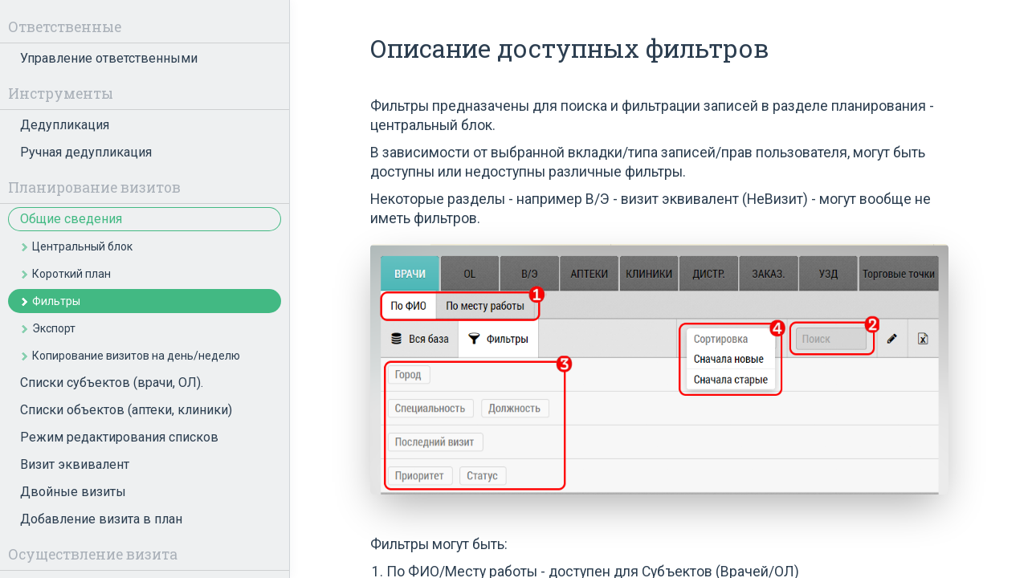

--- FILE ---
content_type: text/html
request_url: https://docs.med-pred.ru/guide/rep-planning-central-block-filters.html
body_size: 4689
content:
<!DOCTYPE html><html><head><meta charset="UTF-8"><title>МедпредCRM | Документация</title><link rel="stylesheet"><link rel="stylesheet" href="https://fonts.googleapis.com/css?family=Roboto+Slab|Roboto:400,700&amp;amp;subset=cyrillic"><link rel="stylesheet" href="/css/senna.css"><link rel="stylesheet" href="/css/medpred.css"><link rel="icon" href="/favicon.png"><meta name="generator" content="Hexo 4.2.1"></head><body><aside id="sidebar"><nav><ul><li><span class="label">Введение</span></li><li class=" "><a href="/index.html">Документация</a></li><li class=" "><a href="/guide/common-start.html">Авторизация и первый вход</a></li><li class=" "><a href="/guide/common-update.html">Обновление программы</a></li><li class=" "><a href="/guide/common-interface.html">Описание интерфейса</a></li><li class=" "><a href="/guide/common-offline.html">Оффлайн</a></li></ul><ul><li><span class="label">Часто задаваемые вопросы (FAQ)</span></li><li class=" "><a href="/guide/faq/session-is-not-geoverified.html">Не геоверифицируется визит</a></li><li class=" "><a href="/guide/faq/geolocation-point.html">Точка геолокации не определяется</a></li><li class=" "><a href="/guide/faq/enable-geodata.html">Как включить геолокацию</a></li><li class=" "><a href="/guide/faq/enable-dadata.html">Адрес объекта распознается в другом регионе</a></li><li class=" "><a href="/guide/faq/blocked-internet.html">Как вернуть интернет при массовой блокировке</a></li><li class=" "><a href="/guide/faq/cache.html">Как удалить кеш</a></li></ul><ul><li><span class="label">Пользователи и группы</span></li><li class=" "><a href="/guide/accounts-user.html">Управление пользователями</a><ul><li class=" "><a href="/guide/accounts-user-fields.html">Описание полей</a></li><li class=" "><a href="/guide/accounts-user-add.html">Добавление пользователя</a></li><li class=" "><a href="/guide/accounts-user-edit.html">Редактирование пользователя</a></li><li class=" "><a href="/guide/accounts-user-region.html">Рабочий регион</a></li><li class=" "><a href="/guide/accounts-user-password.html">Изменение пароля</a></li><li class=" "><a href="/guide/accounts-user-base-export.html">Экспорт базы пользователя</a></li><li class=" "><a href="/guide/accounts-user-base-copy.html">Копирование базы другому пользователю</a></li><li class=" "><a href="/guide/accounts-user-delete.html">Удаление и восстановление</a></li></ul></li><li class=" "><a href="/guide/accounts-group.html">Группы пользователей</a><ul><li class=" "><a href="/guide/accounts-group-create.html">Создание группы</a></li><li class=" "><a href="/guide/accounts-group-edit.html">Настройки группы</a></li><li class=" "><a href="/guide/accounts-group-allowed-products.html">Настройка видимости продуктов для групп пользователей</a></li></ul></li></ul><ul><li><span class="label">Управление данными</span></li><li class=" "><a href="/guide/database.html">Общие сведения</a><ul><li class=" "><a href="/guide/database-export.html">Экспорт субъектов и объектов</a></li><li class=" "><a href="/guide/database-geo.html">Фильтр базы по географической принадлежности</a></li><li class=" "><a href="/guide/database-user.html">Просмотр базы сотрудников</a></li></ul></li><li class=" "><a href="/guide/database-subject.html">Управление субъектами</a><ul><li class=" "><a href="/guide/add-subject-new.html">Добавление нового врача</a></li><li class=" "><a href="/guide/database-subject-edit.html">Страница редактирования субъекта</a></li><li class=" "><a href="/guide/database-subject-schedule.html">Режим работы субъекта</a></li><li class=" "><a href="/guide/database-subject-pharmacy.html">Связанные аптеки</a></li><li class=" "><a href="/guide/database-subject-add-object.html">Добавление объекта к субъекту</a></li></ul></li><li class=" "><a href="/guide/database-object.html">Управление объектами</a><ul><li class=" "><a href="/guide/database-object-add.html">Добавление объекта</a></li><li class=" "><a href="/guide/database-object-adres.html">Распознавание адреса</a></li><li class=" "><a href="/guide/database-object-map.html">Просмотр объекта на карте</a></li><li class=" "><a href="/guide/database-object-edit.html">Страница редактирования объекта</a></li><li class=" "><a href="/guide/database-object-contact.html">Контакты объекта</a></li><li class=" "><a href="/guide/database-object-edit-inn-check.html">Проверка ИНН и ОГРН</a></li><li class=" "><a href="/guide/database-object-subjects.html">Список врачей на странице объекта</a></li><li class=" "><a href="/guide/database-object-add-subject.html">Добавление субъекта к объекту</a></li></ul></li><li class=" "><a href="/guide/database-object-contract.html">Договоры</a><ul><li class=" "><a href="/guide/database-object-contract-add.html">Добавление договора</a></li></ul></li><li class=" "><a href="/guide/database-product.html">Список продуктов</a><ul><li class=" "><a href="/guide/database-product-pl.html">Настройка потенциала и лояльности</a></li></ul></li><li class=" "><a href="/guide/database-territory.html">Территории</a><ul><li class=" "><a href="/guide/database-territory-add.html">Добавление</a></li><li class=" "><a href="/guide/database-territory-edit.html">Редактирование</a></li></ul></li><li class=" "><a href="/guide/plan-fact.html">План-факт</a><ul><li class=" "><a href="/guide/plan-fact-add.html">Добавление</a></li><li class=" "><a href="/guide/plan-fact-edit.html">Редактирование</a></li><li class=" "><a href="/guide/plan-fact-delete.html">Удаление</a></li><li class=" "><a href="/guide/plan-fact-report.html">Отчет по план-факту</a></li></ul></li><li class=" "><a href="/guide/plan-fact-coverage.html">План-факт по охвату</a><ul><li class=" "><a href="/guide/plan-fact-coverage-add.html">Добавление и настройка план-факта по охвату</a></li><li class=" "><a href="/guide/plan-fact-coverage-report.html">Отчет для план-факта по охвату</a></li></ul></li><li class=" "><a href="/guide/database-dict.html">Списки</a><ul><li class=" "><a href="/guide/database-dict-type.html">Описание типов</a></li><li class=" "><a href="/guide/database-dict-add.html">Добавление элементов списка</a></li><li class=" "><a href="/guide/database-dict-edit.html">Редактирование элементов списка</a></li><li class=" "><a href="/guide/database-dict-novisit.html">Особенности визит-эквивалента</a></li><li class=" "><a href="/guide/database-dict-merge.html">Объединение элементов списка</a></li><li class=" "><a href="/guide/database-dict-hand-criteria.html">Добавление собственных критериев оценки</a></li><li class=" "><a href="/guide/tags.html">Метки</a></li></ul></li><li class=" "><a href="/guide/presentation.html">Материалы/Презентации</a><ul><li class=" "><a href="/guide/presentation-gif.html">Загрузка формата GIF</a></li><li class=" "><a href="/guide/presentation-pdf.html">Загрузка формата PDF</a></li></ul></li></ul><ul><li><span class="label">Ответственные</span></li><li class=" "><a href="/guide/assign-responsible.html">Управление ответственными</a></li></ul><ul><li><span class="label">Инструменты</span></li><li class=" "><a href="/guide/tools-deduplication.html">Дедупликация</a><ul><li class=" "><a href="/guide/tools-deduplication-merge.html">Процесс объединения дублей</a></li><li class=" "><a href="/guide/tools-deduplication-cancel.html">Отмена результатов объединения</a></li></ul></li><li class=" "><a href="/guide/tools-deduplication-manual.html">Ручная дедупликация</a></li></ul><ul><li><span class="label">Планирование визитов</span></li><li class=" opened"><a href="/guide/rep-planning.html">Общие сведения</a><ul><li class=" "><a href="/guide/rep-planning-central-block.html">Центральный блок</a></li><li class=" "><a href="/guide/rep-planning-short-plan.html">Короткий план</a></li><li class="active opened"><a href="/guide/rep-planning-central-block-filters.html">Фильтры</a></li><li class=" "><a href="/guide/rep-planning-central-block-export.html">Экспорт</a></li><li class=" "><a href="/guide/copy-planning-full-plan.html">Копирование визитов на день/неделю</a></li></ul></li><li class=" "><a href="/guide/rep-planning-central-block-subjects.html">Списки субъектов (врачи, ОЛ).</a><ul><li class=" "><a href="/guide/rep-planning-central-block-subjects-fio.html">Врачи. Список по ФИО</a></li><li class=" "><a href="/guide/rep-planning-central-block-subjects-work.html">Врачи. Список по месту работы</a></li></ul></li><li class=" "><a href="/guide/rep-planning-central-block-objects.html">Списки объектов (аптеки, клиники)</a></li><li class=" "><a href="/guide/rep-planning-central-block-edit.html">Режим редактирования списков</a><ul><li class=" "><a href="/guide/rep-planning-central-block-edit-multi.html">Отключение или удаление</a></li></ul></li><li class=" "><a href="/guide/rep-planning-central-block-novisit.html">Визит эквивалент</a></li><li class=" "><a href="/guide/rep-planning-central-block-double.html">Двойные визиты</a><ul><li class=" "><a href="/guide/rep-add-double.html">Добавление двойного визита в план</a></li></ul></li><li class=" "><a href="/guide/rep-add.html">Добавление визита в план</a><ul><li class=" "><a href="/guide/rep-add-calendar.html">Описание интерфейса с календарем</a></li><li class=" "><a href="/guide/rep-add-target.html">Цели визита</a></li><li class=" "><a href="/guide/rep-add-schedule.html">Режим работы врача</a></li></ul></li></ul><ul><li><span class="label">Осуществление визита</span></li><li class=" "><a href="/guide/rep-planning-full-plan.html">Подробный план</a><ul><li class=" "><a href="/guide/rep-planning-full-plan-change-date.html">Изменение даты визита</a></li><li class=" "><a href="/guide/delete-rep-vizit.html">Удаление визитов</a></li></ul></li><li class=" "><a href="/guide/rep-visits.html">Осуществление визита</a><ul><li class=" "><a href="/guide/rep-visits-foto.html">Добавление фото</a></li><li class=" "><a href="/guide/rep-visits-target.html">Цели визита</a></li><li class=" "><a href="/guide/rep-visits-treaty.html">Претензионный лист</a></li><li class=" "><a href="/guide/rep-visits-cancel.html">Отмена визита</a></li><li class=" "><a href="/guide/rep-visits-object.html">Итоги визита в объект (аптеку)</a></li><li class=" "><a href="/guide/rep-visits-subject.html">Итоги визита к субъекту (врачу)</a></li><li class=" "><a href="/guide/rep-visits-ol.html">Итоги визита к ОЛ</a></li><li class=" "><a href="/guide/rep-visits-novisit.html">Итоги визит эквивалента</a></li><li class=" "><a href="/guide/rep-visits-double.html">Итоги двойных визитов</a></li></ul></li></ul><ul><li><span class="label">Карта</span></li><li class=" "><a href="/guide/map.html">Описание и возможности</a><ul><li class=" "><a href="/guide/map-planning.html">Просмотр своих объектов</a></li><li class=" "><a href="/guide/map-change-object-latlng.html">Изменение координат объекта</a></li><li class=" "><a href="/guide/map-visits.html">Просмотр визитной активности</a></li></ul></li><li class=" "><a href="/guide/map-users.html">Просмотр активности сотрудников</a></li></ul><ul><li><span class="label">Статистика и отчеты</span></li><li class=" "><a href="/guide/reports-visits.html">Общая статистика визитов</a><ul><li class=" "><a href="/guide/reports-filters.html">Выбор периода и фильтры. Типы фильтров, множественный выбор</a></li><li class=" "><a href="/guide/reports-visits-visit.html">Описание блока с визитами</a></li><li class=" "><a href="/guide/reports-visits-export.html">Экспорт визитов</a></li></ul></li><li class=" "><a href="/guide/reports-summary.html">Сводная таблица</a><ul><li class=" "><a href="/guide/reports-summary-common.html">Общая сводная таблица</a></li><li class=" "><a href="/guide/reports-summary-speciality.html">По специальности</a></li><li class=" "><a href="/guide/reports-summary-frequency.html">Частота визитов</a></li><li class=" "><a href="/guide/reports-time-work.html">Отчет по визит эквивалентам (Учет рабочего времени)</a></li></ul></li><li class=" "><a href="/guide/report-general-indicators.html">Отчет Общие показатели</a></li><li class=" "><a href="/guide/reports-log.html">Журнал действий</a></li></ul><ul><li><span class="label">Мероприятия</span></li><li class=" "><a href="/guide/equivalent-event.html">Общее описание</a></li><li class=" "><a href="/guide/equivalent-event-create.html">Создание мероприятия</a></li><li class=" "><a href="/guide/equivalent-event-plan.html">Планирование мероприятия</a></li><li class=" "><a href="/guide/equivalent-event-exec.html">Выполнение мероприятия</a></li><li class=" "><a href="/guide/equivalent-event-report.html">Отчет по мероприятиям</a></li></ul><ul><li><span class="label">Расширенные возможности</span></li><li class=" "><a href="/guide/extra-share-documents.html">Модуль маркетинговых коммуникаций</a></li><li class=" "><a href="/guide/doctor-verification-module.html">Модуль верификации врача</a></li></ul></nav></aside><section id="main-section"><div class="section-wrapper"><div class="section-content"><div class="content"><article id="page"><h1 id="Описание-доступных-фильтров"><a href="#Описание-доступных-фильтров" class="headerlink" title="Описание доступных фильтров"></a>Описание доступных фильтров</h1><p>Фильтры предназачены для поиска и фильтрации записей в разделе планирования - центральный блок.</p>
<p>В зависимости от выбранной вкладки/типа записей/прав пользователя, могут быть доступны или недоступны различные фильтры.</p>
<p>Некоторые разделы - например В/Э - визит эквивалент (НеВизит) - могут вообще не иметь фильтров.</p>
<p><img src="../images/rep-planning-central-block-filters.png" alt=""></p>
<p>Фильтры могут быть:</p>
<ol>
<li><p>По ФИО/Месту работы - доступен для Субъектов (Врачей/ОЛ)</p>
<p>Эта настройка меняет режим отображения субъектов - они отображаются или по алфавиту, или сгруппированы по объекту (клинике) в которой они работают.</p>
</li>
<li><p>Текстовый фильтр - фильтрует по ФИО, Названию или адресу.</p>
</li>
<li><p>Фильтр по характеристикам записи </p>
<ul>
<li><p>для врачей:  по городу, P|L, специальности, должности, последнему визиту</p>
</li>
<li><p>для ОЛ:  по городу, P|L, специальности, должности, последнему визиту, по статусу (федеральный, региональный), ресурсу (административный, научный)</p>
</li>
<li><p>для объектов - по городу, приоритету, статусу, последнему визиту</p>
</li>
</ul>
<ol start="4">
<li>По времени добавления субъекта/объекта в базу</li>
</ol>
</li>
</ol>
</article><div></div></div></div></div><script src="/js/senna-min.js"></script><script src="/js/medpred.js"></script></section></body></html>

--- FILE ---
content_type: text/css
request_url: https://docs.med-pred.ru/css/senna.css
body_size: 1473
content:
/* Loading */
.senna-loading .senna-loading-bar {
  -webkit-animation: shift-rightwards 1s ease-in-out infinite;
          animation: shift-rightwards 1s ease-in-out infinite;
  -webkit-animation-delay: .4s;
          animation-delay: .4s;
  display: block; }

.senna-loading-bar {
  -webkit-transform: translateX(100%);
          transform: translateX(100%);
  background: #2fa4f5;
  display: none;
  height: 3px;
  left: 0;
  position: fixed;
  right: 0;
  top: 0;
  z-index: 10000; }

@-webkit-keyframes shift-rightwards {
  0% {
    -webkit-transform: translateX(-100%);
            transform: translateX(-100%); }
  40%,
  60% {
    -webkit-transform: translateX(0);
            transform: translateX(0); }
  to {
    -webkit-transform: translateX(100%);
            transform: translateX(100%); } }

@keyframes shift-rightwards {
  0% {
    -webkit-transform: translateX(-100%);
            transform: translateX(-100%); }
  40%,
  60% {
    -webkit-transform: translateX(0);
            transform: translateX(0); }
  to {
    -webkit-transform: translateX(100%);
            transform: translateX(100%); } }

/* Transition */
[class^="senna-transition-"] .flipped {
  -webkit-animation-duration: 0.40s;
          animation-duration: 0.40s;
  -webkit-animation-fill-mode: both;
          animation-fill-mode: both; }

@-webkit-keyframes fadeIn {
  0% {
    opacity: 0; }
  100% {
    opacity: 1; } }

@keyframes fadeIn {
  0% {
    opacity: 0; }
  100% {
    opacity: 1; } }

.senna-transition-fade .flipped {
  -webkit-animation-name: fadeIn;
          animation-name: fadeIn; }


--- FILE ---
content_type: text/css
request_url: https://docs.med-pred.ru/css/medpred.css
body_size: 6886
content:
html,
body,
div,
span,
applet,
object,
iframe,
h1,
h2,
h3,
h4,
h5,
h6,
p,
blockquote,
pre,
a,
abbr,
acronym,
address,
big,
cite,
code,
del,
dfn,
em,
img,
ins,
kbd,
q,
s,
samp,
small,
strike,
strong,
sub,
sup,
tt,
var,
dl,
dt,
dd,
ol,
ul,
li,
fieldset,
form,
label,
legend,
table,
caption,
tbody,
tfoot,
thead,
tr,
th,
td {
  margin: 0;
  padding: 0;
  border: 0;
  outline: 0;
  font-weight: inherit;
  font-style: inherit;
  font-family: inherit;
  font-size: 100%;
  vertical-align: baseline;
}
body {
  line-height: 1;
  color: #000;
  background: #fff;
}
ol,
ul {
  list-style: none;
}
table {
  border-collapse: separate;
  border-spacing: 0;
  vertical-align: middle;
}
caption,
th,
td {
  text-align: left;
  font-weight: normal;
  vertical-align: middle;
}
a img {
  border: none;
}
body {
  font-family: 'Roboto', sans-serif;
  line-height: 1.5rem;
  font-size: 1.1rem;
  overflow: hidden;
  display: -webkit-box;
  display: -moz-box;
  display: -webkit-flex;
  display: -ms-flexbox;
  display: box;
  display: flex;
  height: 100vh;
  color: #2c3e50;
}
body #sidebar {
  width: 360px;
  background-color: rgba(44,62,80,0.08);
  border-right: 1px solid rgba(44,62,80,0.15);
  -webkit-box-shadow: 0 0 14px rgba(44,62,80,0.05);
  box-shadow: 0 0 14px rgba(44,62,80,0.05);
  overflow-y: auto;
  overflow-x: hidden;
}
body #sidebar nav {
  font-size: 16px;
  line-height: 18px;
}
body #sidebar nav > ul > li {
  padding: 0 10px;
}
body #sidebar nav > ul > li.opened > ul {
  display: block;
}
body #sidebar nav > ul > li > ul {
  display: none;
  font-size: 14px;
}
body #sidebar nav > ul > li > ul > li > a {
  position: relative;
  padding-left: 30px;
}
body #sidebar nav > ul > li > ul > li > a:before {
  position: absolute;
  content: '';
  left: 15px;
  top: 12px;
  display: block;
  width: 5px;
  height: 5px;
  border-radius: 1px;
  border: 2px solid rgba(66,185,131,0.6);
  border-width: 3px 3px 0 0;
  -webkit-transform: rotate(45deg);
  -moz-transform: rotate(45deg);
  -o-transform: rotate(45deg);
  -ms-transform: rotate(45deg);
  transform: rotate(45deg);
}
body #sidebar nav > ul > li > ul > li.active > a {
  background-color: #42b983;
  color: #fff;
}
body #sidebar nav > ul > li > ul > li.active > a:before {
  border-color: #fff;
}
body #sidebar nav > ul > li.opened > a {
  -webkit-box-shadow: inset 0 0 0 1px #42b983;
  box-shadow: inset 0 0 0 1px #42b983;
  color: #42b983;
}
body #sidebar nav > ul > li.active > a {
  background-color: #42b983;
  color: #fff;
}
body #sidebar nav span.label {
  display: block;
  font-size: 1.1em;
  font-family: 'Roboto Slab';
  border-bottom: 1px solid rgba(0,0,0,0.133);
  color: #aab1b9;
  padding: 20px 20px 10px;
  margin: 0 -10px 0 -20px;
}
body #sidebar nav a {
  display: block;
  padding: 6px 15px;
  margin-top: 4px;
  text-decoration: none;
  color: #2c3e50;
  border-radius: 15px;
}
body #sidebar nav a:hover {
  background-color: rgba(0,0,0,0.067);
}
body #main-section {
  -webkit-box-flex: 5;
  -moz-box-flex: 5;
  -o-box-flex: 5;
  box-flex: 5;
  -webkit-flex: 5;
  -ms-flex: 5;
  flex: 5;
  position: relative;
}
body .section-wrapper {
  display: -webkit-box;
  display: -moz-box;
  display: -webkit-flex;
  display: -ms-flexbox;
  display: box;
  display: flex;
  -webkit-box-orient: horizontal;
  -moz-box-orient: horizontal;
  -o-box-orient: horizontal;
  -webkit-box-lines: multiple;
  -moz-box-lines: multiple;
  -o-box-lines: multiple;
  -webkit-flex-flow: row wrap;
  -ms-flex-flow: row wrap;
  flex-flow: row wrap;
  -webkit-box-orient: vertical;
  -moz-box-orient: vertical;
  -o-box-orient: vertical;
  -webkit-flex-direction: column;
  -ms-flex-direction: column;
  flex-direction: column;
  position: absolute;
  top: 0;
  left: 0;
  right: 0;
  bottom: 0;
}
body .section-content {
  -webkit-box-flex: 6;
  -moz-box-flex: 6;
  -o-box-flex: 6;
  box-flex: 6;
  -webkit-flex: 6;
  -ms-flex: 6;
  flex: 6;
  overflow-y: auto;
  overflow-x: hidden;
}
body .content {
  max-width: 800px;
  padding: 40px;
  margin: 0 auto;
  -webkit-box-sizing: border-box;
  -moz-box-sizing: border-box;
  box-sizing: border-box;
}
article a {
  color: #42b983;
  text-decoration: none;
}
article a:hover {
  text-decoration: underline;
}
article h1 {
  font-size: 31px;
  font-family: 'Roboto Slab';
  font-weight: normal;
  margin-bottom: 40px;
  line-height: 40px;
}
article h2 {
  font-size: 24px;
  font-family: 'Roboto Slab';
  font-weight: normal;
  margin: 60px 0 20px;
  padding-bottom: 20px;
  border-bottom: 1px solid rgba(0,0,0,0.133);
  position: relative;
}
article h2 .headerlink {
  display: inline-block;
  width: 25px;
  margin-left: -25px;
  color: rgba(44,62,80,0.3);
}
article h2 .headerlink:hover {
  color: #42b983;
  text-decoration: none;
}
article h2 .headerlink:before {
  content: '#';
}
article h3 {
  font-size: 20px;
  font-family: 'Roboto Slab';
  font-weight: normal;
  margin: 40px 0 10px;
  padding-bottom: 10px;
  border-bottom: 1px solid rgba(0,0,0,0.133);
  position: relative;
}
article p {
  margin-bottom: 10px;
}
article b,
article strong {
  font-weight: 700;
}
article i,
article em {
  font-style: italic;
}
article img[src$="#inline"] {
  display: inline-block;
  vertical-align: middle;
}
article img:not([src$="#inline"]) {
  display: block;
  max-width: 100%;
  margin: 20px auto 50px;
  -webkit-box-shadow: 0 20px 50px -10px rgba(0,0,0,0.333);
  box-shadow: 0 20px 50px -10px rgba(0,0,0,0.333);
  border-radius: 5px;
  background-color: #fff;
}
article ul,
article ol {
  padding-left: 20px;
  margin-bottom: 20px;
}
article ul > li {
  list-style: disc;
}
article ol > li {
  list-style: decimal;
}
article blockquote {
  background-color: #f8e9e9;
  padding: 15px 25px;
  margin: 20px 0 40px;
  border-left: 4px solid #f66;
  position: relative;
  color: #6b4a56;
}
article blockquote:before {
  background-color: #f66;
  color: #fff;
  font-size: 1.2em;
  font-family: "Times New Roman";
  font-weight: bold;
  content: '!';
  display: -webkit-box;
  display: -moz-box;
  display: -webkit-flex;
  display: -ms-flexbox;
  display: box;
  display: flex;
  -webkit-box-pack: center;
  -moz-box-pack: center;
  -o-box-pack: center;
  -ms-flex-pack: center;
  -webkit-justify-content: center;
  justify-content: center;
  -webkit-box-align: center;
  -moz-box-align: center;
  -o-box-align: center;
  -ms-flex-align: center;
  -webkit-align-items: center;
  align-items: center;
  border-radius: 50%;
  width: 26px;
  height: 26px;
  position: absolute;
  left: -15px;
  top: 15px;
}
article blockquote > *:last-child {
  margin-bottom: 0;
}
article blockquote +blockquote {
  margin-top: -40px;
  -webkit-box-shadow: inset 0 1px 0 rgba(255,102,102,0.3);
  box-shadow: inset 0 1px 0 rgba(255,102,102,0.3);
}
article code {
  color: #555;
  background-color: rgba(44,62,80,0.05);
  -webkit-box-shadow: 0 0 0 1px rgba(44,62,80,0.2);
  box-shadow: 0 0 0 1px rgba(44,62,80,0.2);
  padding: 1px 5px;
  font-size: 0.9em;
  margin: 0 2px;
  border-radius: 3px;
  white-space: nowrap;
}


--- FILE ---
content_type: application/javascript
request_url: https://docs.med-pred.ru/js/senna-min.js
body_size: 75992
content:
/**
 * Senna.js - A blazing-fast Single Page Application engine
 * @author Liferay, Inc.
 * @version v2.6.2
 * @link http://sennajs.com
 * @license BSD-3-Clause
 */
!function(e,t){"object"==typeof exports&&"undefined"!=typeof module?t(exports):"function"==typeof define&&define.amd?define(["exports"],t):t(e.senna={})}(this,function(e){"use strict";function t(){throw Error("Unimplemented abstract method")}function n(){Re=void 0}function r(){var e=arguments.length>0&&void 0!==arguments[0]?arguments[0]:{};Re=e}function i(){return"undefined"!=typeof window&&window.__METAL_COMPATIBILITY__&&r(window.__METAL_COMPATIBILITY__),Re}function a(e,t){return e||t}function o(e){if(!e.name){var t=e.toString();e.name=t.substring(9,t.indexOf("("))}return e.name}function u(e,t){var n=arguments.length>2&&void 0!==arguments[2]?arguments[2]:a,r=t+"_MERGED";if(!e.hasOwnProperty(r)){var i=e.hasOwnProperty(t)?e[t]:null;e.__proto__&&!e.__proto__.isPrototypeOf(Function)&&(i=n(i,u(e.__proto__,t,n))),e[r]=i}return e[r]}function s(e,t){if(e){var n=e[Te];return t&&!e.hasOwnProperty(Te)&&(n=null),n||(e[Te]=Le++)}return Le++}function l(e){return e}function c(e){return"boolean"==typeof e}function h(e){return void 0!==e}function f(e){return h(e)&&!m(e)}function d(e){return e&&"object"===("undefined"==typeof e?"undefined":Ee(e))&&9===e.nodeType}function v(e){return e&&"object"===("undefined"==typeof e?"undefined":Ee(e))&&11===e.nodeType}function p(e){return e&&"object"===("undefined"==typeof e?"undefined":Ee(e))&&1===e.nodeType}function y(e){return"function"==typeof e}function m(e){return null===e}function g(e){return"number"==typeof e}function _(e){return null!==e&&e===e.window}function k(e){var t="undefined"==typeof e?"undefined":Ee(e);return"object"===t&&null!==e||"function"===t}function E(e){return e&&"object"===("undefined"==typeof e?"undefined":Ee(e))&&"function"==typeof e.then}function S(e){return"string"==typeof e||e instanceof String}function b(){var e=arguments.length>0&&void 0!==arguments[0]?arguments[0]:{checkEnv:!0},t="undefined"!=typeof process&&!process.browser;return t&&e.checkEnv&&(t="undefined"!=typeof process.env&&"test"!==process.env.NODE_ENV),t}function P(){}function w(e){var t=document.createElement("a");if(t.href=e,":"===t.protocol||!/:/.test(t.href))throw new TypeError(e+" is not a valid URL");return{hash:t.hash,hostname:t.hostname,password:t.password,pathname:"/"===t.pathname[0]?t.pathname:"/"+t.pathname,port:t.port,protocol:t.protocol,search:t.search,username:t.username}}function C(e){if(y(URL)&&URL.length){var t=new URL(e);if(t.port&&t.href.indexOf(t.port)===-1)throw new TypeError(e+" is not a valid URL");return t}return w(e)}function A(e){return e=e||[],Array.isArray(e)?e:[e]}function R(e,t){if(k(e)&&S(t)){e.length||(e=[e]);for(var n=0;n<e.length;n++)"classList"in e[n]?L(e[n],t):T(e[n],t)}}function L(e,t){t.split(" ").forEach(function(t){t&&e.classList.add(t)})}function T(e,t){var n=" "+e.className+" ",r="";t=t.split(" ");for(var i=0;i<t.length;i++){var a=t[i];n.indexOf(" "+a+" ")===-1&&(r+=" "+a)}r&&(e.className=e.className+r)}function N(e,t,n){I(Ye.get(e,"listeners",{}),t,n)}function O(e,t,n,r){var i=Ye.get(e,"delegating",{});I(i[t].selectors,n,r)}function I(e,t,n){e[t]||(e[t]=[]),e[t].push(n)}function D(e,t){var n=Ye.get(e,"delegating",{});n[t]||(n[t]={handle:Y(e,t,Q,!!at[t]),selectors:{}})}function H(e,t){for(;e&&!V(e,t);)e=e.parentNode;return e}function U(e,t){if(S(t)&&(t=x(t)),q(t))for(var n=Array.prototype.slice.call(t),r=0;r<n.length;r++)e.appendChild(n[r]);else e.appendChild(t);return t}function x(e){var t=document.createElement("div");t.innerHTML="<br>"+e,t.removeChild(t.firstChild);for(var n=document.createDocumentFragment();t.firstChild;)n.appendChild(t.firstChild);return n}function j(e,t){return d(e)?e.documentElement.contains(t):e.contains(t)}function F(e,t,n,r,i){var a=rt[t];return a&&a.delegate&&(t=a.originalEvent,r=a.handler.bind(a,r)),i&&(r=r.bind(),r.defaultListener_=!0),D(e,t),S(n)?O(e,t,n,r):N(n,t,r),new Ze(S(n)?e:n,t,r,S(n)?n:null)}function M(e,t,n){if(n&&"click"===t&&2===n.button)return!1;var r=["BUTTON","INPUT","SELECT","TEXTAREA","FIELDSET"];return!("click"===t&&r.indexOf(e.tagName)>-1)||!(e.disabled||G(e,"fieldset[disabled]"))}function q(e){return f(e)&&"number"==typeof e.length&&"function"==typeof e.item}function B(e){e&&e.parentNode&&e.parentNode.removeChild(e)}function Q(e){J(e);var t=!0,n=e.currentTarget,r=[];return t&=ae(n,e,r),t&=ie(r,e),e.delegateTarget=null,e[it]=n,t}function V(e,t){if(!e||1!==e.nodeType)return!1;var n=Element.prototype,r=n.matches||n.webkitMatchesSelector||n.mozMatchesSelector||n.msMatchesSelector||n.oMatchesSelector;return r?r.call(e,t):W(e,t)}function W(e,t){var n=e.parentNode;if(n)for(var r=n.querySelectorAll(t),i=0;i<r.length;++i)if(r[i]===e)return!0;return!1}function J(e){e.stopPropagation=ne,e.stopImmediatePropagation=te}function Y(e,t,n,r){if(S(e))return F(document,t,e,n);var i=rt[t];return i&&i.event&&(t=i.originalEvent,n=i.handler.bind(i,n)),e.addEventListener(t,n,r),new et(e,t,n,r)}function z(e,t,n){var r=Y(e,t,function(){return r.removeListener(),n.apply(this,arguments)});return r}function G(e,t){return H(e.parentNode,t)}function X(e,t){rt[e]=t}function K(e){for(var t=void 0;t=e.firstChild;)e.removeChild(t)}function $(e,t){if(k(e)&&S(t)){e.length||(e=[e]);for(var n=0;n<e.length;n++)"classList"in e[n]?Z(e[n],t):ee(e[n],t)}}function Z(e,t){t.split(" ").forEach(function(t){t&&e.classList.remove(t)})}function ee(e,t){var n=" "+e.className+" ";t=t.split(" ");for(var r=0;r<t.length;r++)n=n.replace(" "+t[r]+" "," ");e.className=n.trim()}function te(){var e=this;e.stopped=!0,e.stoppedImmediate=!0,Event.prototype.stopImmediatePropagation.call(e)}function ne(){var e=this;e.stopped=!0,Event.prototype.stopPropagation.call(e)}function re(e,t){if(rt[t])return!0;S(e)&&(tt[e]||(tt[e]=document.createElement(e)),e=tt[e]);var n=e.tagName;return nt[n]&&nt[n].hasOwnProperty(t)||(nt[n]=nt[n]||{},nt[n][t]="on"+t in e),nt[n][t]}function ie(e,t){for(var n=!0,r=0;r<e.length&&!t.defaultPrevented;r++)t.delegateTarget=e[r].element,n&=e[r].fn(t);return n}function ae(e,t,n){for(var r=!0,i=t.target,a=e.parentNode;i&&i!==a&&!t.stopped;)M(i,t.type,t)&&(t.delegateTarget=i,r&=oe(i,t,n),r&=se(e,i,t,n)),i=i.parentNode;return r}function oe(e,t,n){var r=t[it];if(!h(r)||!j(r,e)){var i=Ye.get(e,"listeners",{})[t.type];return ue(i,t,e,n)}return!0}function ue(e,t,n,r){var i=!0;e=e||[];for(var a=0;a<e.length&&!t.stoppedImmediate;a++)e[a].defaultListener_?r.push({element:n,fn:e[a]}):i&=e[a](t);return i}function se(e,t,n,r){for(var i=!0,a=Ye.get(e,"delegating",{}),o=a[n.type].selectors,u=Object.keys(o),s=0;s<u.length&&!n.stoppedImmediate;s++)if(V(t,u[s])){var l=o[u[s]];i&=ue(l,n,t,r)}return i}function le(){var e={mouseenter:"mouseover",mouseleave:"mouseout",pointerenter:"pointerover",pointerleave:"pointerout"};Object.keys(e).forEach(function(t){X(t,{delegate:!0,handler:function(e,n){var r=n.relatedTarget,i=n.delegateTarget;if(!r||r!==i&&!j(i,r))return n.customType=t,e(n)},originalEvent:e[t]})});var t={animation:"animationend",transition:"transitionend"};Object.keys(t).forEach(function(e){var n=t[e];X(n,{event:!0,delegate:!0,handler:function(e,t){return t.customType=n,e(t)},originalEvent:ot.checkAnimationEventName()[e]})})}function ce(e,t){return function n(){var r=arguments;he(n),n.id=setTimeout(function(){e.apply(null,r)},t)}}function he(e){clearTimeout(e.id)}function fe(e){return{match:e[0],prefix:e[1],name:e[2],paramPattern:e[3],unnamedPattern:e[4],modifier:e[5]}}function de(e){for(var t="",n=0;n<e.length;n++)if(Ne.isString(e[n]))t+=pe(e[n]);else{var r=ve(e[n].pattern);e[n].repeat&&(r+=ve("\\/"+r)+"*"),r=pe(e[n].prefix)+("("+r+")"),e[n].optional&&(e[n].partial||(r=ve(r)),r+="?"),t+=r}return new RegExp("^"+ye(t)+"$")}function ve(e){return"(?:"+e+")"}function pe(e){return e.replace(/([.+*?=^!:()[\]|\/\\])/g,"\\$1")}function ye(e){return e+=/\/$/.test(e)?"?":"\\/?"}function me(e){if(!Ne.isString(e))return e;for(var t=e,n=0,r=[],i="",a=0,o=ft.exec(t);o;){var u=fe(o);i=t.slice(a,o.index),a=o.index+u.match.length,r.push(i),r.push({name:u.name?u.name:""+n++,partial:t[a]&&t[a]!==u.prefix,prefix:u.prefix||"",pattern:u.paramPattern||u.unnamedPattern||"[^\\/]+",repeat:"*"===u.modifier||"+"===u.modifier,optional:"*"===u.modifier||"?"===u.modifier}),o=ft.exec(t)}return a<t.length&&r.push(t.substr(a)),r}function ge(e){return de(me(e))}function _e(e,t){var n={},r=me(e),i=t.match(de(r));if(!i)return null;for(var a=1,o=0;o<r.length;o++)if(!Ne.isString(r[o])){var u=i[a++];Ne.isDef(u)&&(r[o].repeat&&(u=u.split("/")),n[r[o].name]=u)}return n}var ke=ke||{};"undefined"!=typeof window&&(ke.window=window),"undefined"!=typeof document&&(ke.document=document);var Ee="function"==typeof Symbol&&"symbol"==typeof Symbol.iterator?function(e){return typeof e}:function(e){return e&&"function"==typeof Symbol&&e.constructor===Symbol&&e!==Symbol.prototype?"symbol":typeof e},Se=function(e,t){if(!(e instanceof t))throw new TypeError("Cannot call a class as a function")},be=function(){function e(e,t){for(var n=0;n<t.length;n++){var r=t[n];r.enumerable=r.enumerable||!1,r.configurable=!0,"value"in r&&(r.writable=!0),Object.defineProperty(e,r.key,r)}}return function(t,n,r){return n&&e(t.prototype,n),r&&e(t,r),t}}(),Pe=function At(e,t,n){null===e&&(e=Function.prototype);var r=Object.getOwnPropertyDescriptor(e,t);if(void 0===r){var i=Object.getPrototypeOf(e);return null===i?void 0:At(i,t,n)}if("value"in r)return r.value;var a=r.get;if(void 0!==a)return a.call(n)},we=function(e,t){if("function"!=typeof t&&null!==t)throw new TypeError("Super expression must either be null or a function, not "+typeof t);e.prototype=Object.create(t&&t.prototype,{constructor:{value:e,enumerable:!1,writable:!0,configurable:!0}}),t&&(Object.setPrototypeOf?Object.setPrototypeOf(e,t):e.__proto__=t)},Ce=function(e,t){if(!e)throw new ReferenceError("this hasn't been initialised - super() hasn't been called");return!t||"object"!=typeof t&&"function"!=typeof t?e:t},Ae=function(){function e(e,t){var n=[],r=!0,i=!1,a=void 0;try{for(var o,u=e[Symbol.iterator]();!(r=(o=u.next()).done)&&(n.push(o.value),!t||n.length!==t);r=!0);}catch(s){i=!0,a=s}finally{try{!r&&u["return"]&&u["return"]()}finally{if(i)throw a}}return n}return function(t,n){if(Array.isArray(t))return t;if(Symbol.iterator in Object(t))return e(t,n);throw new TypeError("Invalid attempt to destructure non-iterable instance")}}(),Re=void 0,Le=1,Te="core_"+(1e9*Math.random()>>>0),Ne=Object.freeze({UID_PROPERTY:Te,abstractMethod:t,disableCompatibilityMode:n,enableCompatibilityMode:r,getCompatibilityModeData:i,getFunctionName:o,getStaticProperty:u,getUid:s,identityFunction:l,isBoolean:c,isDef:h,isDefAndNotNull:f,isDocument:d,isDocumentFragment:v,isElement:p,isFunction:y,isNull:m,isNumber:g,isWindow:_,isObject:k,isPromise:E,isString:S,isServerSide:b,nullFunction:P}),Oe=function(){function e(){Se(this,e)}return be(e,null,[{key:"equal",value:function(e,t){if(e===t)return!0;if(e.length!==t.length)return!1;for(var n=0;n<e.length;n++)if(e[n]!==t[n])return!1;return!0}},{key:"firstDefinedValue",value:function(e){for(var t=0;t<e.length;t++)if(void 0!==e[t])return e[t]}},{key:"flatten",value:function(t){for(var n=arguments.length>1&&void 0!==arguments[1]?arguments[1]:[],r=0;r<t.length;r++)Array.isArray(t[r])?e.flatten(t[r],n):n.push(t[r]);return n}},{key:"remove",value:function(t,n){var r=t.indexOf(n),i=void 0;return(i=r>=0)&&e.removeAt(t,r),i}},{key:"removeAt",value:function(e,t){return 1===Array.prototype.splice.call(e,t,1).length}},{key:"slice",value:function(e,t){for(var n=arguments.length>2&&void 0!==arguments[2]?arguments[2]:e.length,r=[],i=t;i<n;i++)r.push(e[i]);return r}}]),e}(),Ie={};Ie.throwException=function(e){Ie.nextTick(function(){throw e})},Ie.run=function(e,t){Ie.run.workQueueScheduled_||(Ie.nextTick(Ie.run.processWorkQueue),Ie.run.workQueueScheduled_=!0),Ie.run.workQueue_.push(new Ie.run.WorkItem_(e,t))},Ie.run.workQueueScheduled_=!1,Ie.run.workQueue_=[],Ie.run.processWorkQueue=function(){for(;Ie.run.workQueue_.length;){var e=Ie.run.workQueue_;Ie.run.workQueue_=[];for(var t=0;t<e.length;t++){var n=e[t];try{n.fn.call(n.scope)}catch(r){Ie.throwException(r)}}}Ie.run.workQueueScheduled_=!1},Ie.run.WorkItem_=function(e,t){this.fn=e,this.scope=t},Ie.nextTick=function(e,t){var n=e;t&&(n=e.bind(t)),n=Ie.nextTick.wrapCallback_(n),Ie.nextTick.setImmediate_||("function"==typeof setImmediate&&b({checkEnv:!1})?Ie.nextTick.setImmediate_=setImmediate:Ie.nextTick.setImmediate_=Ie.nextTick.getSetImmediateEmulator_()),Ie.nextTick.setImmediate_(n)},Ie.nextTick.setImmediate_=null,Ie.nextTick.getSetImmediateEmulator_=function(){var e=void 0;if("function"==typeof MessageChannel&&(e=MessageChannel),"undefined"==typeof e&&"undefined"!=typeof window&&window.postMessage&&window.addEventListener&&(e=function(){var e=document.createElement("iframe");e.style.display="none",e.src="",e.title="",document.documentElement.appendChild(e);var t=e.contentWindow,n=t.document;n.open(),n.write(""),n.close();var r="callImmediate"+Math.random(),i=t.location.protocol+"//"+t.location.host,a=function(e){e.origin!==i&&e.data!==r||this.port1.onmessage()}.bind(this);t.addEventListener("message",a,!1),this.port1={},this.port2={postMessage:function(){t.postMessage(r,i)}}}),"undefined"!=typeof e){var t=new e,n={},r=n;return t.port1.onmessage=function(){n=n.next;var e=n.cb;n.cb=null,e()},function(e){r.next={cb:e},r=r.next,t.port2.postMessage(0)}}return"undefined"!=typeof document&&"onreadystatechange"in document.createElement("script")?function(e){var t=document.createElement("script");t.onreadystatechange=function(){t.onreadystatechange=null,t.parentNode.removeChild(t),t=null,e(),e=null},document.documentElement.appendChild(t)}:function(e){setTimeout(e,0)}},Ie.nextTick.wrapCallback_=function(e){return e};var De=function(){function e(){Se(this,e),this.disposed_=!1}return be(e,[{key:"dispose",value:function(){this.disposed_||(this.disposeInternal(),this.disposed_=!0)}},{key:"disposeInternal",value:function(){}},{key:"isDisposed",value:function(){return this.disposed_}}]),e}(),He=function(){function e(){Se(this,e)}return be(e,null,[{key:"mixin",value:function(e){for(var t=void 0,n=void 0,r=arguments.length,i=Array(r>1?r-1:0),a=1;a<r;a++)i[a-1]=arguments[a];for(var o=0;o<i.length;o++){n=i[o];for(t in n)e[t]=n[t]}return e}},{key:"getObjectByName",value:function(e){var t=arguments.length>1&&void 0!==arguments[1]?arguments[1]:window,n=e.split(".");return n.reduce(function(e,t){return e[t]},t)}},{key:"map",value:function(e,t){for(var n={},r=Object.keys(e),i=0;i<r.length;i++)n[r[i]]=t(r[i],e[r[i]]);return n}},{key:"shallowEqual",value:function(e,t){if(e===t)return!0;var n=Object.keys(e),r=Object.keys(t);if(n.length!==r.length)return!1;for(var i=0;i<n.length;i++)if(e[n[i]]!==t[n[i]])return!1;return!0}}]),e}(),Ue=function(){function e(){Se(this,e)}return be(e,null,[{key:"caseInsensitiveCompare",value:function(e,t){var n=String(e).toLowerCase(),r=String(t).toLowerCase();return n<r?-1:n===r?0:1}},{key:"collapseBreakingSpaces",value:function(e){return e.replace(/[\t\r\n ]+/g," ").replace(/^[\t\r\n ]+|[\t\r\n ]+$/g,"")}},{key:"escapeRegex",value:function(e){return String(e).replace(/([-()[\]{}+?*.$^|,:#<!\\])/g,"\\$1").replace(/\x08/g,"\\x08")}},{key:"getRandomString",value:function(){var e=2147483648;return Math.floor(Math.random()*e).toString(36)+Math.abs(Math.floor(Math.random()*e)^Date.now()).toString(36)}},{key:"hashCode",value:function(e){for(var t=0,n=0,r=e.length;n<r;n++)t=31*t+e.charCodeAt(n),t%=4294967296;return t}},{key:"replaceInterval",value:function(e,t,n,r){return e.substring(0,t)+r+e.substring(n)}}]),e}(),xe=Object.create,je=function(e){function t(){Se(this,t);var e=Ce(this,(t.__proto__||Object.getPrototypeOf(t)).call(this));return e.keys=xe(null),e.values=xe(null),e}return we(t,e),be(t,[{key:"add",value:function(e,t){return this.keys[e.toLowerCase()]=e,this.values[e.toLowerCase()]=this.values[e.toLowerCase()]||[],this.values[e.toLowerCase()].push(t),this}},{key:"clear",value:function(){return this.keys=xe(null),this.values=xe(null),this}},{key:"contains",value:function(e){return e.toLowerCase()in this.values}},{key:"disposeInternal",value:function(){this.values=null}},{key:"get",value:function(e){var t=this.values[e.toLowerCase()];if(t)return t[0]}},{key:"getAll",value:function(e){return this.values[e.toLowerCase()]}},{key:"isEmpty",value:function(){return 0===this.size()}},{key:"names",value:function(){var e=this;return Object.keys(this.values).map(function(t){return e.keys[t]})}},{key:"remove",value:function(e){return delete this.keys[e.toLowerCase()],delete this.values[e.toLowerCase()],this}},{key:"set",value:function(e,t){return this.keys[e.toLowerCase()]=e,this.values[e.toLowerCase()]=[t],this}},{key:"size",value:function(){return this.names().length}},{key:"toString",value:function(){return JSON.stringify(this.values)}}],[{key:"fromObject",value:function(e){for(var n=new t,r=Object.keys(e),i=0;i<r.length;i++)n.set(r[i],e[r[i]]);return n}}]),t}(De),Fe=function(){function e(t){Se(this,e),this.value_=t,this.parent_=null,this.children_=null}return be(e,[{key:"addChild",value:function(e){Me(e),e.setParent(this),this.children_=this.children_||[],this.children_.push(e)}},{key:"contains",value:function(e){for(var t=e.getParent();t;){if(t===this)return!0;t=t.getParent()}return!1}},{key:"getAncestors",value:function(){for(var e=[],t=this.getParent();t;)e.push(t),t=t.getParent();return e}},{key:"getChildAt",value:function(e){return this.getChildren()[e]||null}},{key:"getChildren",value:function(){return this.children_||e.EMPTY_ARRAY}},{key:"getChildCount",value:function(){return this.getChildren().length}},{key:"getDepth",value:function(){for(var e=0,t=this;t.getParent();)e++,t=t.getParent();return e}},{key:"getParent",value:function(){return this.parent_}},{key:"getRoot",value:function(){for(var e=this;e.getParent();)e=e.getParent();return e}},{key:"getValue",value:function(){return this.value_}},{key:"isLeaf",value:function(){return!this.getChildCount()}},{key:"removeChild",value:function(e){return Oe.remove(this.getChildren(),e)?e:null}},{key:"setParent",value:function(e){this.parent_=e}},{key:"traverse",value:function(e,t){e&&e(this),this.getChildren().forEach(function(n){return n.traverse(e,t)}),t&&t(this)}}]),e}();Fe.EMPTY_ARRAY=[];var Me=function(e){if(e.getParent())throw new Error("Cannot add child with parent.")},qe=C,Be=function(){function e(){var t=arguments.length>0&&void 0!==arguments[0]?arguments[0]:"";Se(this,e),this.url=e.parse(this.maybeAddProtocolAndHostname_(t))}return be(e,[{key:"addParametersFromMultiMap",value:function(e){var t=this;return e.names().forEach(function(n){e.getAll(n).forEach(function(e){t.addParameterValue(n,e)})}),this}},{key:"addParameterValue",value:function(e,t){return this.ensureQueryInitialized_(),h(t)&&(t=String(t)),this.query.add(e,t),this}},{key:"addParameterValues",value:function(e,t){var n=this;return t.forEach(function(t){return n.addParameterValue(e,t)}),this}},{key:"ensureQueryInitialized_",value:function(){var t=this;if(!this.query){this.query=new je;var n=this.url.search;n&&n.substring(1).split("&").forEach(function(n){var r=n.split("="),i=Ae(r,2),a=i[0],o=i[1];h(o)&&(o=e.urlDecode(o)),t.addParameterValue(a,o)})}}},{key:"getHash",value:function(){return this.url.hash||""}},{key:"getHost",value:function(){var e=this.getHostname();if(e){var t=this.getPort();t&&"80"!==t&&(e+=":"+t)}return e}},{key:"getHostname",value:function(){var t=this.url.hostname;return t===e.HOSTNAME_PLACEHOLDER?"":t}},{key:"getOrigin",value:function(){var e=this.getHost();return e?this.getProtocol()+"//"+e:""}},{key:"getParameterValue",value:function(e){return this.ensureQueryInitialized_(),this.query.get(e)}},{key:"getParameterValues",value:function(e){return this.ensureQueryInitialized_(),this.query.getAll(e)}},{key:"getParameterNames",value:function(){return this.ensureQueryInitialized_(),this.query.names()}},{key:"getPathname",value:function(){return this.url.pathname}},{key:"getPort",value:function(){return this.url.port}},{key:"getProtocol",value:function(){return this.url.protocol}},{key:"getSearch",value:function(){var e=this,t="",n="";return this.getParameterNames().forEach(function(t){e.getParameterValues(t).forEach(function(e){n+=t,h(e)&&(n+="="+encodeURIComponent(e)),n+="&"})}),n=n.slice(0,-1),n&&(t+="?"+n),t}},{key:"hasParameter",value:function(e){return this.ensureQueryInitialized_(),this.query.contains(e)}},{key:"makeUnique",value:function(){return this.setParameterValue(e.RANDOM_PARAM,Ue.getRandomString()),this}},{key:"maybeAddProtocolAndHostname_",value:function(t){var n=t;if(t.indexOf("://")===-1&&0!==t.indexOf("javascript:"))switch(n=e.DEFAULT_PROTOCOL,"/"===t[0]&&"/"===t[1]||(n+="//"),t.charAt(0)){case".":case"?":case"#":n+=e.HOSTNAME_PLACEHOLDER,n+="/",n+=t;break;case"":case"/":"/"!==t[1]&&(n+=e.HOSTNAME_PLACEHOLDER),n+=t;break;default:n+=t}return n}},{key:"removeParameter",value:function(e){return this.ensureQueryInitialized_(),this.query.remove(e),this}},{key:"removeUnique",value:function(){return this.removeParameter(e.RANDOM_PARAM),this}},{key:"setHash",value:function(e){return this.url.hash=e,this}},{key:"setHostname",value:function(e){return this.url.hostname=e,this}},{key:"setParameterValue",value:function(e,t){return this.removeParameter(e),this.addParameterValue(e,t),this}},{key:"setParameterValues",value:function(e,t){var n=this;return this.removeParameter(e),t.forEach(function(t){return n.addParameterValue(e,t)}),this}},{key:"setPathname",value:function(e){return this.url.pathname=e,this}},{key:"setPort",value:function(e){return this.url.port=e,this}},{key:"setProtocol",value:function(e){return this.url.protocol=e,":"!==this.url.protocol[this.url.protocol.length-1]&&(this.url.protocol+=":"),this}},{key:"toString",value:function(){var e="",t=this.getHost();return t&&(e+=this.getProtocol()+"//"),e+=t+this.getPathname()+this.getSearch()+this.getHash()}}],[{key:"getParseFn",value:function(){return qe}},{key:"parse",value:function(e){return qe(e)}},{key:"setParseFn",value:function(e){qe=e}},{key:"joinPaths",value:function(e){for(var t=arguments.length,n=Array(t>1?t-1:0),r=1;r<t;r++)n[r-1]=arguments[r];return"/"===e.charAt(e.length-1)&&(e=e.substring(0,e.length-1)),n=n.map(function(e){return"/"===e.charAt(0)?e.substring(1):e}),[e].concat(n).join("/").replace(/\/$/,"")}},{key:"urlDecode",value:function(e){return decodeURIComponent(e.replace(/\+/g," "))}}]),e}(),Qe=function(){return"undefined"!=typeof window&&window.location&&window.location.protocol&&0===window.location.protocol.indexOf("https")};Be.DEFAULT_PROTOCOL=Qe()?"https:":"http:",Be.HOSTNAME_PLACEHOLDER="hostname"+Date.now(),Be.RANDOM_PARAM="zx";var Ve=function(){function e(){Se(this,e)}return be(e,null,[{key:"copyNodeAttributes",value:function(e,t){Array.prototype.slice.call(e.attributes).forEach(function(e){return t.setAttribute(e.name,e.value)})}},{key:"getCurrentBrowserPath",value:function(){return this.getCurrentBrowserPathWithoutHash()+ke.window.location.hash}},{key:"getCurrentBrowserPathWithoutHash",value:function(){return ke.window.location.pathname+ke.window.location.search}},{key:"getNodeOffset",value:function(e){var t=0,n=0;do t+=e.offsetLeft,n+=e.offsetTop,e=e.offsetParent;while(e);return{offsetLeft:t,offsetTop:n}}},{key:"getUrlPath",value:function(e){var t=new Be(e);return t.getPathname()+t.getSearch()+t.getHash()}},{key:"getUrlPathWithoutHash",value:function(e){var t=new Be(e);return t.getPathname()+t.getSearch()}},{key:"getUrlPathWithoutHashAndSearch",value:function(e){var t=new Be(e);return t.getPathname()}},{key:"isCurrentBrowserPath",value:function(t){if(t){var n=this.getCurrentBrowserPathWithoutHash();return e.getUrlPathWithoutHash(t)===this.getUrlPath(n)}return!1}},{key:"isHtml5HistorySupported",value:function(){return!(!ke.window.history||!ke.window.history.pushState)}},{key:"isWebUri",value:function(e){try{return new Be(e)}catch(t){return!1}}},{key:"clearNodeAttributes",value:function(e){Array.prototype.slice.call(e.attributes).forEach(function(t){return e.removeAttribute(t.name)})}},{key:"removePathTrailingSlash",value:function(e){var t=e?e.length:0;return t>1&&"/"===e[t-1]&&(e=e.substr(0,t-1)),e}},{key:"setReferrer",value:function(e){Object.defineProperty(ke.document,"referrer",{configurable:!0,get:function(){return e}})}}]),e}(),We={basePath:"data-senna-base-path",linkSelector:"data-senna-link-selector",loadingCssClass:"data-senna-loading-css-class",senna:"data-senna",dispatch:"data-senna-dispatch",surface:"data-senna-surface",updateScrollPosition:"data-senna-update-scroll-position"},Je="__metal_data__",Ye=function(){function e(){Se(this,e)}return be(e,null,[{key:"get",value:function(e,t,n){return e[Je]||(e[Je]={}),t?(!h(e[Je][t])&&h(n)&&(e[Je][t]=n),e[Je][t]):e[Je]}},{key:"has",value:function(e){return!!e[Je]}},{key:"set",value:function(e,t,n){return e[Je]||(e[Je]={}),t&&h(n)?(e[Je][t]=n,e[Je][t]):e[Je]}}]),e}(),ze=function(e){function t(e,n,r){Se(this,t);var i=Ce(this,(t.__proto__||Object.getPrototypeOf(t)).call(this));return i.emitter_=e,i.event_=n,i.listener_=r,i}return we(t,e),be(t,[{key:"disposeInternal",value:function(){this.removeListener(),this.emitter_=null,this.listener_=null}},{key:"removeListener",value:function(){this.emitter_.isDisposed()||this.emitter_.removeListener(this.event_,this.listener_)}}]),t}(De),Ge=[0],Xe=function(e){function t(){Se(this,t);var e=Ce(this,(t.__proto__||Object.getPrototypeOf(t)).call(this));return e.events_=null,e.listenerHandlers_=null,e.shouldUseFacade_=!1,e}return we(t,e),be(t,[{key:"addHandler_",value:function(e,t){return e?(Array.isArray(e)||(e=[e]),e.push(t)):e=t,e}},{key:"addListener",value:function(e,t,n){this.validateListener_(t);for(var r=this.toEventsArray_(e),i=0;i<r.length;i++)this.addSingleListener_(r[i],t,n);return new ze(this,e,t)}},{key:"addSingleListener_",value:function(e,t,n,r){this.runListenerHandlers_(e),(n||r)&&(t={"default":n,fn:t,origin:r}),this.events_=this.events_||{},this.events_[e]=this.addHandler_(this.events_[e],t)}},{key:"buildFacade_",value:function(e){if(this.getShouldUseFacade()){var t={preventDefault:function(){t.preventedDefault=!0},target:this,type:e};return t}}},{key:"disposeInternal",value:function(){this.events_=null}},{key:"emit",value:function(e){var t=this.getRawListeners_(e);if(0===t.length)return!1;var n=Oe.slice(arguments,1);return this.runListeners_(t,n,this.buildFacade_(e)),!0}},{key:"getRawListeners_",value:function(e){var t=A(this.events_&&this.events_[e]);return t.concat(A(this.events_&&this.events_["*"]))}},{key:"getShouldUseFacade",value:function(){return this.shouldUseFacade_}},{key:"listeners",value:function(e){return this.getRawListeners_(e).map(function(e){return e.fn?e.fn:e})}},{key:"many",value:function(e,t,n){for(var r=this.toEventsArray_(e),i=0;i<r.length;i++)this.many_(r[i],t,n);return new ze(this,e,n)}},{key:"many_",value:function(e,t,n){function r(){0===--t&&i.removeListener(e,r),n.apply(i,arguments)}var i=this;t<=0||i.addSingleListener_(e,r,!1,n)}},{key:"matchesListener_",value:function(e,t){var n=e.fn||e;return n===t||e.origin&&e.origin===t}},{key:"off",value:function(e,t){if(this.validateListener_(t),!this.events_)return this;for(var n=this.toEventsArray_(e),r=0;r<n.length;r++)this.events_[n[r]]=this.removeMatchingListenerObjs_(A(this.events_[n[r]]),t);return this}},{key:"on",value:function(){return this.addListener.apply(this,arguments)}},{key:"onListener",value:function(e){this.listenerHandlers_=this.addHandler_(this.listenerHandlers_,e)}},{key:"once",value:function(e,t){return this.many(e,1,t)}},{key:"removeAllListeners",value:function(e){if(this.events_)if(e)for(var t=this.toEventsArray_(e),n=0;n<t.length;n++)this.events_[t[n]]=null;else this.events_=null;return this}},{key:"removeMatchingListenerObjs_",value:function(e,t){for(var n=[],r=0;r<e.length;r++)this.matchesListener_(e[r],t)||n.push(e[r]);return n.length>0?n:null}},{key:"removeListener",value:function(){return this.off.apply(this,arguments)}},{key:"runListenerHandlers_",value:function(e){var t=this.listenerHandlers_;if(t){t=A(t);for(var n=0;n<t.length;n++)t[n](e)}}},{key:"runListeners_",value:function(e,t,n){n&&t.push(n);for(var r=[],i=0;i<e.length;i++){var a=e[i].fn||e[i];e[i]["default"]?r.push(a):a.apply(this,t)}if(!n||!n.preventedDefault)for(var o=0;o<r.length;o++)r[o].apply(this,t)}},{key:"setShouldUseFacade",value:function(e){return this.shouldUseFacade_=e,this}},{key:"toEventsArray_",value:function(e){return S(e)&&(Ge[0]=e,e=Ge),e}},{key:"validateListener_",value:function(e){if(!y(e))throw new TypeError("Listener must be a function")}}]),t}(De),Ke=function(e){function t(e,n,r,i){Se(this,t);var a=Ce(this,(t.__proto__||Object.getPrototypeOf(t)).call(this));return a.blacklist_=r,a.originEmitter_=e,a.pendingEvents_=null,a.proxiedEvents_=null,a.targetEmitter_=n,a.whitelist_=i,a.startProxy_(),a}return we(t,e),be(t,[{key:"addListener_",value:function(e,t){return this.originEmitter_.on(e,t)}},{key:"disposeInternal",value:function(){this.removeListeners_(),this.proxiedEvents_=null,this.originEmitter_=null,this.targetEmitter_=null}},{key:"emitOnTarget_",value:function(){var e;(e=this.targetEmitter_).emit.apply(e,arguments)}},{key:"proxyEvent",value:function(e){this.shouldProxyEvent_(e)&&this.tryToAddListener_(e)}},{key:"removeListeners_",value:function(){if(this.proxiedEvents_){for(var e=Object.keys(this.proxiedEvents_),t=0;t<e.length;t++)this.proxiedEvents_[e[t]].removeListener();this.proxiedEvents_=null}this.pendingEvents_=null}},{key:"setOriginEmitter",value:function(e){var t=this,n=this.originEmitter_&&this.proxiedEvents_?Object.keys(this.proxiedEvents_):this.pendingEvents_;this.originEmitter_=e,n&&(this.removeListeners_(),n.forEach(function(e){return t.proxyEvent(e)}))}},{key:"shouldProxyEvent_",value:function(e){return!(this.whitelist_&&!this.whitelist_[e])&&((!this.blacklist_||!this.blacklist_[e])&&(!this.proxiedEvents_||!this.proxiedEvents_[e]))}},{key:"startProxy_",value:function(){this.targetEmitter_.onListener(this.proxyEvent.bind(this))}},{key:"tryToAddListener_",value:function(e){this.originEmitter_?(this.proxiedEvents_=this.proxiedEvents_||{},this.proxiedEvents_[e]=this.addListener_(e,this.emitOnTarget_.bind(this,e))):(this.pendingEvents_=this.pendingEvents_||[],this.pendingEvents_.push(e))}}]),t}(De),$e=function(e){function t(){Se(this,t);var e=Ce(this,(t.__proto__||Object.getPrototypeOf(t)).call(this));return e.eventHandles_=[],e}return we(t,e),be(t,[{key:"add",value:function(){for(var e=arguments.length,t=Array(e),n=0;n<e;n++)t[n]=arguments[n];for(var r=0;r<arguments.length;r++)this.eventHandles_.push(t[r])}},{key:"disposeInternal",value:function(){this.eventHandles_=null}},{key:"removeAllListeners",value:function(){for(var e=0;e<this.eventHandles_.length;e++)this.eventHandles_[e].removeListener();this.eventHandles_=[]}}]),t}(De),Ze=function(e){function t(e,n,r,i){Se(this,t);var a=Ce(this,(t.__proto__||Object.getPrototypeOf(t)).call(this,e,n,r));return a.selector_=i,a}return we(t,e),be(t,[{key:"removeListener",value:function(){var e=Ye.get(this.emitter_,"delegating",{}),t=Ye.get(this.emitter_,"listeners",{}),n=this.selector_,r=S(n)?e[this.event_].selectors:t,i=S(n)?n:this.event_;Oe.remove(r[i]||[],this.listener_),r[i]&&0===r[i].length&&delete r[i]}}]),t}(ze),et=function(e){function t(e,n,r,i){Se(this,t);var a=Ce(this,(t.__proto__||Object.getPrototypeOf(t)).call(this,e,n,r));return a.capture_=i,a}return we(t,e),be(t,[{key:"removeListener",value:function(){this.emitter_.removeEventListener(this.event_,this.listener_,this.capture_)}}]),t}(ze),tt={},nt={},rt={},it="__metal_last_container__",at={blur:!0,error:!0,focus:!0,invalid:!0,load:!0,scroll:!0},ot=(function(e){function t(){return Se(this,t),Ce(this,(t.__proto__||Object.getPrototypeOf(t)).apply(this,arguments))}return we(t,e),be(t,[{key:"addListener_",value:function(e,n){if(this.originEmitter_.addEventListener){if(this.isDelegateEvent_(e)){var r=e.indexOf(":",9),i=e.substring(9,r),a=e.substring(r+1);return F(this.originEmitter_,i,a,n)}return Y(this.originEmitter_,e,n)}return Pe(t.prototype.__proto__||Object.getPrototypeOf(t.prototype),"addListener_",this).call(this,e,n);
}},{key:"isDelegateEvent_",value:function(e){return"delegate:"===e.substr(0,9)}},{key:"isSupportedDomEvent_",value:function(e){return!this.originEmitter_||!this.originEmitter_.addEventListener||(this.isDelegateEvent_(e)&&e.indexOf(":",9)!==-1||re(this.originEmitter_,e))}},{key:"shouldProxyEvent_",value:function(e){return Pe(t.prototype.__proto__||Object.getPrototypeOf(t.prototype),"shouldProxyEvent_",this).call(this,e)&&this.isSupportedDomEvent_(e)}}]),t}(Ke),function(){function e(){Se(this,e)}return be(e,null,[{key:"checkAnimationEventName",value:function(){return void 0===e.animationEventName_&&(e.animationEventName_={animation:e.checkAnimationEventName_("animation"),transition:e.checkAnimationEventName_("transition")}),e.animationEventName_}},{key:"checkAnimationEventName_",value:function(t){var n=["Webkit","MS","O",""],r=Ue.replaceInterval(t,0,1,t.substring(0,1).toUpperCase()),i=[r+"End",r+"End",r+"End",t+"end"];e.animationElement_||(e.animationElement_=document.createElement("div"));for(var a=0;a<n.length;a++)if(void 0!==e.animationElement_.style[n[a]+r])return n[a].toLowerCase()+i[a];return t+"end"}},{key:"checkAttrOrderChange",value:function(){if(void 0===e.attrOrderChange_){var t='<div data-component="" data-ref=""></div>',n=document.createElement("div");U(n,t),e.attrOrderChange_=t!==n.innerHTML}return e.attrOrderChange_}}]),e}());ot.animationElement_=void 0,ot.animationEventName_=void 0,ot.attrOrderChange_=void 0;var ut=function(){function e(){Se(this,e)}return be(e,null,[{key:"run",value:function(e,t){var n=document.createElement("script");return n.text=e,t?t(n):document.head.appendChild(n),B(n),n}},{key:"runFile",value:function(e,t,n){var r=document.createElement("script");r.src=e;var i=function(){B(r),t&&t()};return z(r,"load",i),z(r,"error",i),n?n(r):document.head.appendChild(r),r}},{key:"runScript",value:function(t,n,r){var i=function(){n&&n()};return t.type&&"text/javascript"!==t.type?void Ie.nextTick(i):(B(t),t.src?e.runFile(t.src,n,r):(Ie.nextTick(i),e.run(t.text,r)))}},{key:"runScriptsInElement",value:function(t,n,r){var i=t.querySelectorAll("script");i.length?e.runScriptsInOrder(i,0,n,r):n&&Ie.nextTick(n)}},{key:"runScriptsInOrder",value:function(t,n,r,i){e.runScript(t.item(n),function(){n<t.length-1?e.runScriptsInOrder(t,n+1,r,i):r&&Ie.nextTick(r)},i)}}]),e}(),st=function(){function e(){Se(this,e)}return be(e,null,[{key:"run",value:function(e,t){var n=document.createElement("style");return n.innerHTML=e,t?t(n):document.head.appendChild(n),n}},{key:"runFile",value:function(t,n,r){var i=document.createElement("link");return i.rel="stylesheet",i.href=t,e.runStyle(i,n,r),i}},{key:"runStyle",value:function(e,t,n){var r=function(){t&&t()};return e.rel&&"stylesheet"!==e.rel?void Ie.nextTick(r):("STYLE"===e.tagName?Ie.nextTick(r):(z(e,"load",r),z(e,"error",r)),n?n(e):document.head.appendChild(e),e)}},{key:"runStylesInElement",value:function(t,n,r){var i=t.querySelectorAll("style,link");if(0===i.length&&n)return void Ie.nextTick(n);for(var a=0,o=function(){n&&++a===i.length&&Ie.nextTick(n)},u=0;u<i.length;u++)e.runStyle(i[u],o,r)}}]),e}();b()||le();/*!
 * Promises polyfill from Google's Closure Library.
 *
 *      Copyright 2013 The Closure Library Authors. All Rights Reserved.
 *
 * NOTE(eduardo): Promise support is not ready on all supported browsers,
 * therefore metal-promise is temporarily using Google's promises as polyfill.
 * It supports cancellable promises and has clean and fast implementation.
 */
var lt=function(){};lt.prototype.then=function(){},lt.IMPLEMENTED_BY_PROP="$goog_Thenable",lt.addImplementation=function(e){e.prototype.then=e.prototype.then,e.prototype.$goog_Thenable=!0},lt.isImplementedBy=function(e){if(!e)return!1;try{return!!e.$goog_Thenable}catch(t){return!1}};var ct=function(e){var t=Array.prototype.slice.call(arguments,1);return function(){var n=t.slice();return n.push.apply(n,arguments),e.apply(this,n)}},ht=function Rt(e,t){this.state_=Rt.State_.PENDING,this.result_=void 0,this.parent_=null,this.callbackEntries_=null,this.executing_=!1,Rt.UNHANDLED_REJECTION_DELAY>0?this.unhandledRejectionId_=0:0===Rt.UNHANDLED_REJECTION_DELAY&&(this.hadUnhandledRejection_=!1);try{var n=this;e.call(t,function(e){n.resolve_(Rt.State_.FULFILLED,e)},function(e){n.resolve_(Rt.State_.REJECTED,e)})}catch(r){this.resolve_(Rt.State_.REJECTED,r)}};ht.UNHANDLED_REJECTION_DELAY=0,ht.State_={PENDING:0,BLOCKED:1,FULFILLED:2,REJECTED:3},ht.CallbackEntry_=null,ht.resolve=function(e){return new ht(function(t){t(e)})},ht.reject=function(e){return new ht(function(t,n){n(e)})},ht.race=function(e){return new ht(function(t,n){e.length||t(void 0);for(var r,i=0;r=e[i];i++)r.then(t,n)})},ht.all=function(e){return new ht(function(t,n){var r=e.length,i=[];if(!r)return void t(i);for(var a,o=function(e,n){r--,i[e]=n,0===r&&t(i)},u=function(e){n(e)},s=0;a=e[s];s++)a.then(ct(o,s),u)})},ht.firstFulfilled=function(e){return new ht(function(t,n){var r=e.length,i=[];if(!r)return void t(void 0);for(var a,o=function(e){t(e)},u=function(e,t){r--,i[e]=t,0===r&&n(i)},s=0;a=e[s];s++)a.then(o,ct(u,s))})},ht.prototype.then=function(e,t,n){return this.addChildPromise_(y(e)?e:null,y(t)?t:null,n)},lt.addImplementation(ht),ht.prototype.thenAlways=function(e,t){var n=function(){try{e.call(t)}catch(n){ht.handleRejection_.call(null,n)}};return this.addCallbackEntry_({child:null,onRejected:n,onFulfilled:n}),this},ht.prototype.thenCatch=function(e,t){return this.addChildPromise_(null,e,t)},ht.prototype["catch"]=ht.prototype.thenCatch,ht.prototype.cancel=function(e){this.state_===ht.State_.PENDING&&Ie.run(function(){var t=new ht.CancellationError(e);t.IS_CANCELLATION_ERROR=!0,this.cancelInternal_(t)},this)},ht.prototype.cancelInternal_=function(e){this.state_===ht.State_.PENDING&&(this.parent_?this.parent_.cancelChild_(this,e):this.resolve_(ht.State_.REJECTED,e))},ht.prototype.cancelChild_=function(e,t){if(this.callbackEntries_){for(var n,r=0,i=-1,a=0;n=this.callbackEntries_[a];a++){var o=n.child;if(o&&(r++,o===e&&(i=a),i>=0&&r>1))break}if(i>=0)if(this.state_===ht.State_.PENDING&&1===r)this.cancelInternal_(t);else{var u=this.callbackEntries_.splice(i,1)[0];this.executeCallback_(u,ht.State_.REJECTED,t)}}},ht.prototype.addCallbackEntry_=function(e){this.callbackEntries_&&this.callbackEntries_.length||this.state_!==ht.State_.FULFILLED&&this.state_!==ht.State_.REJECTED||this.scheduleCallbacks_(),this.callbackEntries_||(this.callbackEntries_=[]),this.callbackEntries_.push(e)},ht.prototype.addChildPromise_=function(e,t,n){var r={child:null,onFulfilled:null,onRejected:null};return r.child=new ht(function(i,a){r.onFulfilled=e?function(t){try{var r=e.call(n,t);i(r)}catch(o){a(o)}}:i,r.onRejected=t?function(e){try{var r=t.call(n,e);!h(r)&&e.IS_CANCELLATION_ERROR?a(e):i(r)}catch(o){a(o)}}:a}),r.child.parent_=this,this.addCallbackEntry_(r),r.child},ht.prototype.unblockAndFulfill_=function(e){if(this.state_!==ht.State_.BLOCKED)throw new Error("CancellablePromise is not blocked.");this.state_=ht.State_.PENDING,this.resolve_(ht.State_.FULFILLED,e)},ht.prototype.unblockAndReject_=function(e){if(this.state_!==ht.State_.BLOCKED)throw new Error("CancellablePromise is not blocked.");this.state_=ht.State_.PENDING,this.resolve_(ht.State_.REJECTED,e)},ht.prototype.resolve_=function(e,t){if(this.state_===ht.State_.PENDING){if(this===t)e=ht.State_.REJECTED,t=new TypeError("CancellablePromise cannot resolve to itself");else{if(lt.isImplementedBy(t))return t=t,this.state_=ht.State_.BLOCKED,void t.then(this.unblockAndFulfill_,this.unblockAndReject_,this);if(k(t))try{var n=t.then;if(y(n))return void this.tryThen_(t,n)}catch(r){e=ht.State_.REJECTED,t=r}}this.result_=t,this.state_=e,this.scheduleCallbacks_(),e!==ht.State_.REJECTED||t.IS_CANCELLATION_ERROR||ht.addUnhandledRejection_(this,t)}},ht.prototype.tryThen_=function(e,t){this.state_=ht.State_.BLOCKED;var n=this,r=!1,i=function(e){r||(r=!0,n.unblockAndFulfill_(e))},a=function(e){r||(r=!0,n.unblockAndReject_(e))};try{t.call(e,i,a)}catch(o){a(o)}},ht.prototype.scheduleCallbacks_=function(){this.executing_||(this.executing_=!0,Ie.run(this.executeCallbacks_,this))},ht.prototype.executeCallbacks_=function(){for(;this.callbackEntries_&&this.callbackEntries_.length;){var e=this.callbackEntries_;this.callbackEntries_=[];for(var t=0;t<e.length;t++)this.executeCallback_(e[t],this.state_,this.result_)}this.executing_=!1},ht.prototype.executeCallback_=function(e,t,n){t===ht.State_.FULFILLED?e.onFulfilled(n):(this.removeUnhandledRejection_(),e.onRejected(n))},ht.prototype.removeUnhandledRejection_=function(){var e;if(ht.UNHANDLED_REJECTION_DELAY>0)for(e=this;e&&e.unhandledRejectionId_;e=e.parent_)clearTimeout(e.unhandledRejectionId_),e.unhandledRejectionId_=0;else if(0===ht.UNHANDLED_REJECTION_DELAY)for(e=this;e&&e.hadUnhandledRejection_;e=e.parent_)e.hadUnhandledRejection_=!1},ht.addUnhandledRejection_=function(e,t){ht.UNHANDLED_REJECTION_DELAY>0?e.unhandledRejectionId_=setTimeout(function(){ht.handleRejection_.call(null,t)},ht.UNHANDLED_REJECTION_DELAY):0===ht.UNHANDLED_REJECTION_DELAY&&(e.hadUnhandledRejection_=!0,Ie.run(function(){e.hadUnhandledRejection_&&ht.handleRejection_.call(null,t)}))},ht.handleRejection_=Ie.throwException,ht.setUnhandledRejectionHandler=function(e){ht.handleRejection_=e},ht.CancellationError=function(e){function t(e){Se(this,t);var n=Ce(this,(t.__proto__||Object.getPrototypeOf(t)).call(this,e));return e&&(n.message=e),n}return we(t,e),t}(Error),ht.CancellationError.prototype.name="cancel";var ft=/([\/])?(?:(?:\:(\w+)(?:\(((?:\\.|[^\\()])*)\))?|\(((?:\\.|[^\\()])+)\))([+*?])?)/g,dt=function(){function e(t,n){if(Se(this,e),!f(t))throw new Error("Route path not specified.");if(!y(n))throw new Error("Route handler is not a function.");this.handler=n,this.path=t}return be(e,[{key:"buildParsedData_",value:function(){if(!this.parsedData_){var e=me(this.path),t=ge(e);this.parsedData_={regex:t,tokens:e}}return this.parsedData_}},{key:"extractParams",value:function(e){return S(this.path)?_e(this.buildParsedData_().tokens,e):{}}},{key:"getHandler",value:function(){return this.handler}},{key:"getPath",value:function(){return this.path}},{key:"matchesPath",value:function(e){var t=this.path;return y(t)?t(e):(S(t)&&(t=this.buildParsedData_().regex),t instanceof RegExp&&e.search(t)>-1)}}]),e}(),vt=function(e){function t(){Se(this,t);var e=Ce(this,(t.__proto__||Object.getPrototypeOf(t)).call(this));return e.cache=null,e.cacheable=!1,e}return we(t,e),be(t,[{key:"addCache",value:function(e){return this.cacheable&&(this.cache=e),this}},{key:"clearCache",value:function(){return this.cache=null,this}},{key:"disposeInternal",value:function(){this.clearCache()}},{key:"getCache",value:function(){return this.cache}},{key:"isCacheable",value:function(){return this.cacheable}},{key:"setCacheable",value:function(e){e||this.clearCache(),this.cacheable=e}}]),t}(De),pt=function(e){function t(){Se(this,t);var e=Ce(this,(t.__proto__||Object.getPrototypeOf(t)).call(this));return e.id=e.makeId_(s()),e.title=null,e}return we(t,e),be(t,[{key:"activate",value:function(){}},{key:"beforeActivate",value:function(){}},{key:"beforeDeactivate",value:function(){}},{key:"beforeUpdateHistoryPath",value:function(e){return e}},{key:"beforeUpdateHistoryState",value:function(e){return e}},{key:"deactivate",value:function(){}},{key:"disposeInternal",value:function(){Pe(t.prototype.__proto__||Object.getPrototypeOf(t.prototype),"disposeInternal",this).call(this)}},{key:"evaluateScripts",value:function(e){return Object.keys(e).forEach(function(t){e[t].activeChild&&ut.runScriptsInElement(e[t].activeChild)}),ht.resolve()}},{key:"evaluateStyles",value:function(){return ht.resolve()}},{key:"flip",value:function(e){var t=this,n=[];return Object.keys(e).forEach(function(r){var i=e[r],a=i.show(t.id);n.push(a)}),ht.all(n)}},{key:"getId",value:function(){return this.id}},{key:"getSurfaceContent",value:function(){}},{key:"getTitle",value:function(){return this.title}},{key:"load",value:function(){return ht.resolve()}},{key:"makeId_",value:function(e){return"screen_"+e}},{key:"setId",value:function(e){this.id=e}},{key:"setTitle",value:function(e){this.title=e}},{key:"toString",value:function(){return this.id}}]),t}(vt);pt.isImplementedBy=function(e){return e instanceof pt};var yt=function(e){function t(e){Se(this,t);var n=Ce(this,(t.__proto__||Object.getPrototypeOf(t)).call(this));if(!e)throw new Error("Surface element id not specified. A surface element requires a valid id.");return n.activeChild=null,n.defaultChild=null,n.element=null,n.id=e,n.transitionFn=null,n.defaultChild=n.getChild(t.DEFAULT),n.maybeWrapContentAsDefault_(),n.activeChild=n.defaultChild,n}return we(t,e),be(t,[{key:"addContent",value:function(e,t){var n=this.defaultChild;f(t)&&(n=this.getChild(e),n?K(n):(n=this.createChild(e),this.transition(n,null)),U(n,t));var r=this.getElement();return r&&n&&U(r,n),n}},{key:"createChild",value:function(e){var t=ke.document.createElement("div");return t.setAttribute("id",this.makeId_(e)),t}},{key:"getChild",value:function(e){return ke.document.getElementById(this.makeId_(e))}},{key:"getElement",value:function(){return this.element?this.element:(this.element=ke.document.getElementById(this.id),this.element)}},{key:"getId",value:function(){return this.id}},{key:"getTransitionFn",value:function(){return this.transitionFn}},{key:"makeId_",value:function(e){return this.id+"-"+e}},{key:"maybeWrapContentAsDefault_",value:function(){var e=this.getElement();if(e&&!this.defaultChild){for(var n=ke.document.createDocumentFragment();e.firstChild;)n.appendChild(e.firstChild);this.defaultChild=this.addContent(t.DEFAULT,n),this.transition(null,this.defaultChild)}}},{key:"setId",value:function(e){this.id=e}},{key:"setTransitionFn",value:function(e){this.transitionFn=e}},{key:"show",value:function(e){var t=this.activeChild,n=this.getChild(e);return n||(n=this.defaultChild),this.activeChild=n,this.transition(t,n).thenAlways(function(){t&&t!==n&&B(t)})}},{key:"remove",value:function(e){var t=this.getChild(e);t&&B(t)}},{key:"toString",value:function(){return this.id}},{key:"transition",value:function(e,n){var r=this.transitionFn||t.defaultTransition;return ht.resolve(r.call(this,e,n))}}]),t}(De);yt.DEFAULT="default",yt.defaultTransition=function(e,t){e&&(e.style.display="none",e.classList.remove("flipped")),t&&(t.style.display="block",t.classList.add("flipped"))};var mt={IMMEDIATE:"immediate",SCHEDULE_LAST:"scheduleLast"},gt=function(e){function t(){Se(this,t);var e=Ce(this,(t.__proto__||Object.getPrototypeOf(t)).call(this));return e.activeScreen=null,e.activePath=null,e.allowPreventNavigate=!0,e.basePath="",e.browserPathBeforeNavigate=Ve.getCurrentBrowserPathWithoutHash(),e.captureScrollPositionFromScrollEvent=!0,e.defaultTitle=ke.document.title,e.formSelector='form[enctype="multipart/form-data"]:not([data-senna-off])',e.ignoreQueryStringFromRoutePath=!1,e.linkSelector='a:not([data-senna-off]):not([target="_blank"])',e.loadingCssClass="senna-loading",e.nativeScrollRestorationSupported="scrollRestoration"in ke.window.history,e.navigationStrategy=mt.IMMEDIATE,e.isNavigationPending=!1,e.pendingNavigate=null,e.popstateScrollLeft=0,e.popstateScrollTop=0,e.redirectPath=null,e.routes=[],e.scheduledNavigationQueue=[],e.screens={},e.skipLoadPopstate=!1,e.surfaces={},e.updateScrollPosition=!0,e.appEventHandlers_=new $e,e.appEventHandlers_.add(Y(ke.window,"scroll",ce(e.onScroll_.bind(e),100)),Y(ke.window,"load",e.onLoad_.bind(e)),Y(ke.window,"popstate",e.onPopstate_.bind(e))),e.on("startNavigate",e.onStartNavigate_),e.on("beforeNavigate",e.onBeforeNavigate_),e.on("beforeNavigate",e.onBeforeNavigateDefault_,!0),e.on("beforeUnload",e.onBeforeUnloadDefault_),e.setLinkSelector(e.linkSelector),e.setFormSelector(e.formSelector),e.maybeOverloadBeforeUnload_(),e}return we(t,e),be(t,[{key:"addRoutes",value:function(e){var t=this;return Array.isArray(e)||(e=[e]),e.forEach(function(e){e instanceof dt||(e=new dt(e.path,e.handler)),t.routes.push(e)}),this}},{key:"addSurfaces",value:function(e){var t=this;return Array.isArray(e)||(e=[e]),e.forEach(function(e){S(e)&&(e=new yt(e)),t.surfaces[e.getId()]=e}),this}},{key:"canNavigate",value:function(e){var t=Ve.isWebUri(e);if(!t)return!1;var n=Ve.getUrlPath(e);return!!this.isLinkSameOrigin_(t.getHost())&&(!!this.isSameBasePath_(n)&&((!t.getHash()||!Ve.isCurrentBrowserPath(n))&&!!this.findRoute(n)))}},{key:"clearScreensCache",value:function(){var e=this;Object.keys(this.screens).forEach(function(t){t===e.activePath?e.activeScreen.clearCache():e.isNavigationPending&&e.pendingNavigate.path===t||e.removeScreen(t)})}},{key:"createScreenInstance",value:function(e,t){if(!this.pendingNavigate&&e===this.activePath)return this.activeScreen;var n=this.screens[e];if(!n){var r=t.getHandler();n=r===pt||pt.isImplementedBy(r.prototype)?new r:r(t)||new pt}return n}},{key:"disposeInternal",value:function(){this.activeScreen&&this.removeScreen(this.activePath),this.clearScreensCache(),this.formEventHandler_.removeListener(),this.linkEventHandler_.removeListener(),this.appEventHandlers_.removeAllListeners(),Pe(t.prototype.__proto__||Object.getPrototypeOf(t.prototype),"disposeInternal",this).call(this)}},{key:"dispatch",value:function(){return this.navigate(Ve.getCurrentBrowserPath(),!0)}},{key:"doNavigate_",value:function(e,t){var n=this,r=this.findRoute(e);if(!r)return this.pendingNavigate=ht.reject(new ht.CancellationError("No route for "+e)),this.pendingNavigate;this.stopPendingNavigate_(),this.isNavigationPending=!0;var i=this.createScreenInstance(e,r);return this.maybePreventDeactivate_().then(function(){return n.maybePreventActivate_(i)}).then(function(){return i.load(e)}).then(function(){n.navigationStrategy=mt.SCHEDULE_LAST,n.activeScreen&&n.activeScreen.deactivate(),n.prepareNavigateHistory_(e,i,t),n.prepareNavigateSurfaces_(i,n.surfaces,n.extractParams(r,e))}).then(function(){return i.evaluateStyles(n.surfaces)}).then(function(){return i.flip(n.surfaces)}).then(function(){return i.evaluateScripts(n.surfaces)}).then(function(){return n.maybeUpdateScrollPositionState_()}).then(function(){return n.syncScrollPositionSyncThenAsync_()}).then(function(){return n.finalizeNavigate_(e,i)}).then(function(){return n.maybeOverloadBeforeUnload_()})["catch"](function(t){throw n.isNavigationPending=!1,n.handleNavigateError_(e,i,t),t}).thenAlways(function(){if(n.navigationStrategy=mt.IMMEDIATE,n.scheduledNavigationQueue.length){var e=n.scheduledNavigationQueue.shift();n.maybeNavigate_(e.href,e)}})}},{key:"extractParams",value:function(e,t){return e.extractParams(this.getRoutePath(t))}},{key:"finalizeNavigate_",value:function(e,t){t.activate(),this.activeScreen&&!this.activeScreen.isCacheable()&&this.activeScreen!==t&&this.removeScreen(this.activePath),this.activePath=e,this.activeScreen=t,this.browserPathBeforeNavigate=Ve.getCurrentBrowserPathWithoutHash(),this.screens[e]=t,this.isNavigationPending=!1,this.pendingNavigate=null,ke.capturedFormElement=null,ke.capturedFormButtonElement=null}},{key:"findRoute",value:function(e){e=this.getRoutePath(e);for(var t=0;t<this.routes.length;t++){var n=this.routes[t];if(n.matchesPath(e))return n}return null}},{key:"getAllowPreventNavigate",value:function(){return this.allowPreventNavigate}},{key:"getBasePath",value:function(){return this.basePath}},{key:"getDefaultTitle",value:function(){return this.defaultTitle}},{key:"getFormSelector",value:function(){return this.formSelector}},{key:"getIgnoreQueryStringFromRoutePath",value:function(){return this.ignoreQueryStringFromRoutePath}},{key:"getLinkSelector",value:function(){return this.linkSelector}},{key:"getLoadingCssClass",value:function(){return this.loadingCssClass}},{key:"getRoutePath",value:function(e){return this.getIgnoreQueryStringFromRoutePath()?(e=Ve.getUrlPathWithoutHashAndSearch(e),Ve.getUrlPathWithoutHashAndSearch(e.substr(this.basePath.length))):(e=Ve.getUrlPathWithoutHash(e),Ve.getUrlPathWithoutHash(e.substr(this.basePath.length)))}},{key:"getUpdateScrollPosition",value:function(){return this.updateScrollPosition}},{key:"handleNavigateError_",value:function(e,t,n){var r=this;this.emit("navigationError",{error:n,nextScreen:t,path:e}),Ve.isCurrentBrowserPath(e)||(this.isNavigationPending&&this.pendingNavigate?this.pendingNavigate.thenAlways(function(){return r.removeScreen(e)},this):this.removeScreen(e))}},{key:"hasRoutes",value:function(){return this.routes.length>0}},{key:"isLinkSameOrigin_",value:function(e){return e===ke.window.location.host}},{key:"isSameBasePath_",value:function(e){return 0===e.indexOf(this.basePath)}},{key:"lockHistoryScrollPosition_",value:function(){var e=ke.window.history.state;if(e){var t=!1,n=function r(){ke.document.removeEventListener("scroll",r,!1),t||(ke.window.scrollTo(e.scrollLeft,e.scrollTop),t=!0)};Ie.nextTick(n),ke.document.addEventListener("scroll",n,!1)}}},{key:"maybeDisableNativeScrollRestoration",value:function(){this.nativeScrollRestorationSupported&&(this.nativeScrollRestoration_=ke.window.history.scrollRestoration,ke.window.history.scrollRestoration="manual")}},{key:"maybeScheduleNavigation_",value:function(e,t){return!(!this.isNavigationPending||this.navigationStrategy!==mt.SCHEDULE_LAST)&&(this.scheduledNavigationQueue=[He.mixin({href:e,isScheduledNavigation:!0},t)],!0)}},{key:"maybeNavigate_",value:function(e,t){if(this.canNavigate(e)){var n=this.maybeScheduleNavigation_(e,t);if(n)return void t.preventDefault();var r=!1;try{this.navigate(Ve.getUrlPath(e),!1,t)}catch(i){r=!0}r||t.isScheduledNavigation||t.preventDefault()}}},{key:"maybeOverloadBeforeUnload_",value:function(){var e=this;"function"==typeof window.onbeforeunload&&(window._onbeforeunload=window.onbeforeunload,window.onbeforeunload=function(t){if(e.emit("beforeUnload",t),t&&t.defaultPrevented)return!0},window.onbeforeunload._overloaded=!0)}},{key:"maybePreventActivate_",value:function(e){var t=this;return ht.resolve().then(function(){return e.beforeActivate()}).then(function(e){if(e)return t.pendingNavigate=ht.reject(new ht.CancellationError("Cancelled by next screen")),t.pendingNavigate})}},{key:"maybePreventDeactivate_",value:function(){var e=this;return ht.resolve().then(function(){if(e.activeScreen)return e.activeScreen.beforeDeactivate()}).then(function(t){if(t)return e.pendingNavigate=ht.reject(new ht.CancellationError("Cancelled by active screen")),e.pendingNavigate})}},{key:"maybeRepositionScrollToHashedAnchor",value:function(){var e=ke.window.location.hash;if(e){var t=ke.document.getElementById(e.substring(1));if(t){var n=Ve.getNodeOffset(t),r=n.offsetLeft,i=n.offsetTop;ke.window.scrollTo(r,i)}}}},{key:"maybeRestoreNativeScrollRestoration",value:function(){this.nativeScrollRestorationSupported&&this.nativeScrollRestoration_&&(ke.window.history.scrollRestoration=this.nativeScrollRestoration_)}},{key:"maybeRestoreRedirectPathHash_",value:function(e,t,n){return t===Ve.getUrlPathWithoutHash(e)?t+n:t}},{key:"maybeUpdateScrollPositionState_",value:function(){var e=ke.window.location.hash,t=ke.document.getElementById(e.substring(1));if(t){var n=Ve.getNodeOffset(t),r=n.offsetLeft,i=n.offsetTop;this.saveHistoryCurrentPageScrollPosition_(i,r)}}},{key:"navigate",value:function(e,t,n){if(!Ve.isHtml5HistorySupported())throw new Error("HTML5 History is not supported. Senna will not intercept navigation.");return n&&(ke.capturedFormElement=n.capturedFormElement,ke.capturedFormButtonElement=n.capturedFormButtonElement),e===this.activePath&&(t=!0),this.emit("beforeNavigate",{event:n,path:e,replaceHistory:!!t}),this.pendingNavigate}},{key:"onBeforeNavigate_",value:function(e){ke.capturedFormElement&&(e.form=ke.capturedFormElement)}},{key:"onBeforeNavigateDefault_",value:function(e){(!this.pendingNavigate||this.pendingNavigate.path!==e.path&&this.navigationStrategy!==mt.SCHEDULE_LAST)&&(this.emit("beforeUnload",e),this.emit("startNavigate",{form:e.form,path:e.path,replaceHistory:e.replaceHistory}))}},{key:"onBeforeUnloadDefault_",value:function(e){var t=window._onbeforeunload;t&&!t._overloaded&&t()&&e.preventDefault()}},{key:"onDocClickDelegate_",value:function(e){e.altKey||e.ctrlKey||e.metaKey||e.shiftKey||e.button||this.maybeNavigate_(e.delegateTarget.href,e)}},{key:"onDocSubmitDelegate_",value:function(e){var t=e.delegateTarget;if("get"!==t.method){e.capturedFormElement=t;var n="button:not([type]),button[type=submit],input[type=submit]";V(ke.document.activeElement,n)?e.capturedFormButtonElement=ke.document.activeElement:e.capturedFormButtonElement=t.querySelector(n),this.maybeNavigate_(t.action,e)}}},{key:"onLoad_",value:function(){var e=this;this.skipLoadPopstate=!0,setTimeout(function(){e.skipLoadPopstate=!1},0),this.maybeRepositionScrollToHashedAnchor()}},{key:"onPopstate_",value:function(e){if(!this.skipLoadPopstate){if(Ve.isCurrentBrowserPath(this.browserPathBeforeNavigate))return void this.maybeRepositionScrollToHashedAnchor();var t=e.state;if(!t)return void(ke.window.location.hash?(this.redirectPath&&!Ve.isCurrentBrowserPath(this.redirectPath)&&this.reloadPage(),this.maybeRepositionScrollToHashedAnchor()):this.reloadPage());if(t.senna){this.popstateScrollTop=t.scrollTop,this.popstateScrollLeft=t.scrollLeft,this.nativeScrollRestorationSupported||this.lockHistoryScrollPosition_(),this.once("endNavigate",function(){t.referrer&&Ve.setReferrer(t.referrer)});var n=new Be(t.path);n.setHostname(ke.window.location.hostname),n.setPort(ke.window.location.port);var r=this.maybeScheduleNavigation_(n.toString(),{});if(r)return;this.navigate(t.path,!0)}}}},{key:"onScroll_",value:function(){this.captureScrollPositionFromScrollEvent&&this.saveHistoryCurrentPageScrollPosition_(ke.window.pageYOffset,ke.window.pageXOffset)}},{key:"onStartNavigate_",value:function(e){var t=this;this.maybeDisableNativeScrollRestoration(),this.captureScrollPositionFromScrollEvent=!1,R(ke.document.documentElement,this.loadingCssClass);var n={form:e.form,path:e.path};this.pendingNavigate=this.doNavigate_(e.path,e.replaceHistory)["catch"](function(e){throw n.error=e,e}).thenAlways(function(){t.pendingNavigate||t.scheduledNavigationQueue.length||($(ke.document.documentElement,t.loadingCssClass),t.maybeRestoreNativeScrollRestoration(),t.captureScrollPositionFromScrollEvent=!0),t.emit("endNavigate",n)}),this.pendingNavigate.path=e.path}},{key:"prefetch",value:function(e){var t=this,n=this.findRoute(e);if(!n)return ht.reject(new ht.CancellationError("No route for "+e));var r=this.createScreenInstance(e,n);return r.load(e).then(function(){return t.screens[e]=r})["catch"](function(n){throw t.handleNavigateError_(e,r,n),n})}},{key:"prepareNavigateHistory_",value:function(e,t,n){var r=t.getTitle();S(r)||(r=this.getDefaultTitle());var i=t.beforeUpdateHistoryPath(e),a={form:f(ke.capturedFormElement),path:e,redirectPath:i,scrollLeft:0,scrollTop:0,senna:!0};n&&(a.scrollTop=this.popstateScrollTop,a.scrollLeft=this.popstateScrollLeft);var o=new Be(e).getHash();i=this.maybeRestoreRedirectPathHash_(e,i,o),this.updateHistory_(r,i,t.beforeUpdateHistoryState(a),n),this.redirectPath=i}},{key:"prepareNavigateSurfaces_",value:function(e,t,n){Object.keys(t).forEach(function(r){var i=e.getSurfaceContent(r,n);t[r].addContent(e.getId(),i)})}},{key:"reloadPage",value:function(){ke.window.location.reload()}},{key:"removeRoute",value:function(e){return Oe.remove(this.routes,e)}},{key:"removeScreen",value:function(e){var t=this,n=this.screens[e];n&&(Object.keys(this.surfaces).forEach(function(e){return t.surfaces[e].remove(n.getId())}),n.dispose(),delete this.screens[e])}},{key:"saveHistoryCurrentPageScrollPosition_",value:function(e,t){var n=ke.window.history.state;if(n&&n.senna){var r=[e,t];n.scrollTop=r[0],n.scrollLeft=r[1],ke.window.history.replaceState(n,null,null)}}},{key:"setAllowPreventNavigate",value:function(e){this.allowPreventNavigate=e}},{key:"setBasePath",value:function(e){this.basePath=Ve.removePathTrailingSlash(e)}},{key:"setDefaultTitle",value:function(e){this.defaultTitle=e}},{key:"setFormSelector",value:function(e){this.formSelector=e,this.formEventHandler_&&this.formEventHandler_.removeListener(),this.formEventHandler_=F(document,"submit",this.formSelector,this.onDocSubmitDelegate_.bind(this),this.allowPreventNavigate)}},{key:"setIgnoreQueryStringFromRoutePath",value:function(e){this.ignoreQueryStringFromRoutePath=e}},{key:"setLinkSelector",value:function(e){this.linkSelector=e,this.linkEventHandler_&&this.linkEventHandler_.removeListener(),this.linkEventHandler_=F(document,"click",this.linkSelector,this.onDocClickDelegate_.bind(this),this.allowPreventNavigate)}},{key:"setLoadingCssClass",value:function(e){this.loadingCssClass=e}},{key:"setUpdateScrollPosition",value:function(e){this.updateScrollPosition=e}},{key:"stopPendingNavigate_",value:function(){this.pendingNavigate&&this.pendingNavigate.cancel("Cancel pending navigation"),this.pendingNavigate=null}},{key:"syncScrollPositionSyncThenAsync_",value:function(){var e=this,t=ke.window.history.state;if(t){var n=t.scrollTop,r=t.scrollLeft,i=function(){e.updateScrollPosition&&ke.window.scrollTo(r,n)};return new ht(function(e){return i()&Ie.nextTick(function(){return i()&e()})})}}},{key:"updateHistory_",value:function(e,t,n,r){var i=ke.window.location.href;n&&(n.referrer=i),r?ke.window.history.replaceState(n,e,t):ke.window.history.pushState(n,e,t),Ve.setReferrer(i);var a=ke.document.querySelector("title");a?a.innerHTML=e:ke.document.title=e}}]),t}(Xe),_t=function(){function e(){Se(this,e)}return be(e,null,[{key:"parseResponseHeaders",value:function(e){var t=[];if(!e)return t;for(var n=e.split("\r\n"),r=0;r<n.length;r++){var i=n[r].indexOf(": ");if(i>0){var a=n[r].substring(0,i),o=n[r].substring(i+2);t.push({name:a,value:o})}}return t}},{key:"request",value:function t(e,n,r,i,a,o,u,s){e=e||"",n=n||"GET";var t=new XMLHttpRequest,l=0,c=new ht(function(e,n){t.onload=function(){return t.aborted?void t.onerror():void e(t)},t.onreadystatechange=function(){l&&l<3&&4===t.readyState&&(t.terminatedPrematurely=!0),l=t.readyState},t.onerror=function(){var e="Request error";t.terminatedPrematurely&&(e="Request terminated prematurely");var r=new Error(e);r.request=t,n(r)}}).thenCatch(function(e){throw t.abort(),e}).thenAlways(function(){clearTimeout(d)});if(e=new Be(e),a&&e.addParametersFromMultiMap(a).toString(),e=e.toString(),t.open(n,e,!u),s&&(t.withCredentials=!0),i&&i.names().forEach(function(e){t.setRequestHeader(e,i.getAll(e).join(", "))}),t.send(h(r)?r:null),f(o))var d=setTimeout(function(){c.cancel("Request timeout")},o);return c}}]),e}(),kt=function Lt(){Se(this,Lt)};kt.INVALID_STATUS="Invalid status code",kt.REQUEST_ERROR="Request error",kt.REQUEST_TIMEOUT="Request timeout",kt.REQUEST_PREMATURE_TERMINATION="Request terminated prematurely";var Et=function(){function e(){Se(this,e)}return be(e,null,[{key:"getNativeUserAgent",value:function(){var t=e.globals.window&&e.globals.window.navigator;if(t){var n=t.userAgent;if(n)return n}return""}},{key:"getNativePlatform",value:function(){var t=e.globals.window&&e.globals.window.navigator;if(t){var n=t.platform;if(n)return n}return""}},{key:"matchPlatform",value:function(t){return e.platform.indexOf(t)!==-1}},{key:"matchUserAgent",value:function(t){return e.userAgent.indexOf(t)!==-1}},{key:"testUserAgent",value:function(){var t=arguments.length>0&&void 0!==arguments[0]?arguments[0]:"",n=arguments.length>1&&void 0!==arguments[1]?arguments[1]:"";e.userAgent=t,e.platform=n,e.isMac=e.matchPlatform("Mac"),e.isWin=e.matchPlatform("Win"),e.isOpera=e.matchUserAgent("Opera")||e.matchUserAgent("OPR"),e.isIe=e.matchUserAgent("Trident")||e.matchUserAgent("MSIE"),e.isEdge=e.matchUserAgent("Edge"),e.isIeOrEdge=e.isIe||e.isEdge,e.isChrome=(e.matchUserAgent("Chrome")||e.matchUserAgent("CriOS"))&&!e.isOpera&&!e.isEdge,e.isSafari=e.matchUserAgent("Safari")&&!(e.isChrome||e.isOpera||e.isEdge),e.isFirefox=e.matchUserAgent("Firefox")}}]),e}();Object.defineProperty(Et,"globals",{writable:!0,value:{window:b()?null:window}}),Et.testUserAgent(Et.getNativeUserAgent(),Et.getNativePlatform());var St=function(e){function t(){Se(this,t);var e=Ce(this,(t.__proto__||Object.getPrototypeOf(t)).call(this));return e.cacheable=!0,e.httpHeaders={"X-PJAX":"true","X-Requested-With":"XMLHttpRequest"},e.httpMethod=t.GET,e.request=null,e.timeout=3e4,e}return we(t,e),be(t,[{key:"assertValidResponseStatusCode",value:function(e){if(!this.isValidResponseStatusCode(e)){var t=new Error(kt.INVALID_STATUS);throw t.invalidStatus=!0,t.statusCode=e,t}}},{key:"beforeUpdateHistoryPath",value:function(e){var t=this.getRequestPath();return t&&t!==e?t:e}},{key:"beforeUpdateHistoryState",value:function(e){return e.senna&&e.form&&e.redirectPath===e.path?null:e}},{key:"formatLoadPath",value:function(e){var n=new Be(e);return n.setHostname(ke.window.location.hostname),n.setProtocol(ke.window.location.protocol),ke.window.location.port&&n.setPort(ke.window.location.port),Et.isIeOrEdge&&this.httpMethod===t.GET?n.makeUnique().toString():n.toString()}},{key:"getHttpHeaders",value:function(){return this.httpHeaders}},{key:"getHttpMethod",value:function(){return this.httpMethod}},{key:"getRequestPath",value:function(){var e=this.getRequest();if(e){var n=e.requestPath,r=this.maybeExtractResponseUrlFromRequest(e);return r&&(n=r),Et.isIeOrEdge&&this.httpMethod===t.GET&&(n=new Be(n).removeUnique().toString()),Ve.getUrlPath(n)}return null}},{key:"getRequest",value:function(){return this.request}},{key:"getTimeout",value:function(){return this.timeout}},{key:"isValidResponseStatusCode",value:function(e){return e>=200&&e<=399}},{key:"load",value:function(e){var n=this,r=this.getCache();if(f(r))return ht.resolve(r);var i=null,a=this.httpMethod,o=new je;Object.keys(this.httpHeaders).forEach(function(e){return o.add(e,n.httpHeaders[e])}),ke.capturedFormElement&&(this.addSafariXHRPolyfill(),i=new FormData(ke.capturedFormElement),this.maybeAppendSubmitButtonValue_(i),a=t.POST,Et.isIeOrEdge&&o.add("If-None-Match",'"0"'));var u=this.formatLoadPath(e);return _t.request(u,a,i,o,null,this.timeout).then(function(e){return n.removeSafariXHRPolyfill(),n.setRequest(e),n.assertValidResponseStatusCode(e.status),a===t.GET&&n.isCacheable()&&n.addCache(e.responseText),e.requestPath=u,e.responseText})["catch"](function(e){switch(n.removeSafariXHRPolyfill(),e.message){case kt.REQUEST_TIMEOUT:e.timeout=!0;break;case kt.REQUEST_ERROR:e.requestError=!0;break;case kt.REQUEST_PREMATURE_TERMINATION:e.requestError=!0,e.requestPrematureTermination=!0}throw e})}},{key:"maybeAppendSubmitButtonValue_",value:function(e){var t=ke.capturedFormButtonElement;t&&t.name&&e.append(t.name,t.value)}},{key:"maybeExtractResponseUrlFromRequest",value:function(e){var n=e.responseURL;return n?n:e.getResponseHeader(t.X_REQUEST_URL_HEADER)}},{key:"addSafariXHRPolyfill",value:function(){if(ke.capturedFormElement&&Et.isSafari)for(var e=ke.capturedFormElement.querySelectorAll('input[type="file"]:not([disabled])'),t=0;t<e.length;t++){var n=e[t];if(n.files.length>0)return;n.setAttribute("data-safari-temp-disabled","true"),n.setAttribute("disabled","")}}},{key:"removeSafariXHRPolyfill",value:function(){if(ke.capturedFormElement&&Et.isSafari)for(var e=ke.capturedFormElement.querySelectorAll('input[type="file"][data-safari-temp-disabled]'),t=0;t<e.length;t++){var n=e[t];n.removeAttribute("data-safari-temp-disabled"),n.removeAttribute("disabled")}}},{key:"setHttpHeaders",value:function(e){this.httpHeaders=e}},{key:"setHttpMethod",value:function(e){this.httpMethod=e.toLowerCase()}},{key:"setRequest",value:function(e){this.request=e}},{key:"setTimeout",value:function(e){
this.timeout=e}}]),t}(pt);St.GET="get",St.POST="post",St.X_REQUEST_URL_HEADER="X-Request-URL";var bt=function(e){function t(){Se(this,t);var e=Ce(this,(t.__proto__||Object.getPrototypeOf(t)).call(this));return e.titleSelector="title",e}return we(t,e),be(t,[{key:"activate",value:function(){Pe(t.prototype.__proto__||Object.getPrototypeOf(t.prototype),"activate",this).call(this),this.releaseVirtualDocument(),this.pendingStyles=null}},{key:"allocateVirtualDocumentForContent",value:function(e){this.virtualDocument||(this.virtualDocument=ke.document.createElement("html")),this.copyNodeAttributesFromContent_(e,this.virtualDocument),this.virtualDocument.innerHTML=e}},{key:"appendStyleIntoDocument_",value:function(e){var n=V(e,t.selectors.stylesTemporary);if(n&&this.pendingStyles.push(e),e.id){var r=ke.document.getElementById(e.id);if(r)return void r.parentNode.insertBefore(e,r.nextSibling)}ke.document.head.appendChild(e)}},{key:"assertSameBodyIdInVirtualDocument",value:function(){var e=this.virtualDocument.querySelector("body");ke.document.body.id||(ke.document.body.id="senna_surface_"+s()),e&&(e.id=ke.document.body.id)}},{key:"copyNodeAttributesFromContent_",value:function(e,t){e=e.replace(/[<]\s*html/gi,"<senna"),e=e.replace(/\/html\s*\>/gi,"/senna>");var n=void 0;if(Et.isIe){var r=ke.document.createRange().createContextualFragment(e);n=r.querySelector("senna")}else t.innerHTML=e,n=t.querySelector("senna");n&&(Ve.clearNodeAttributes(t),Ve.copyNodeAttributes(n,t))}},{key:"disposeInternal",value:function(){this.disposePendingStyles(),Pe(t.prototype.__proto__||Object.getPrototypeOf(t.prototype),"disposeInternal",this).call(this)}},{key:"disposePendingStyles",value:function(){this.pendingStyles&&this.pendingStyles.forEach(function(e){return B(e)})}},{key:"evaluateScripts",value:function(e){var n=this,r=this.evaluateTrackedResources_(ut.runScriptsInElement,t.selectors.scripts,t.selectors.scriptsTemporary,t.selectors.scriptsPermanent);return r.then(function(){return Pe(t.prototype.__proto__||Object.getPrototypeOf(t.prototype),"evaluateScripts",n).call(n,e)})}},{key:"evaluateStyles",value:function(e){var n=this;this.pendingStyles=[];var r=this.evaluateTrackedResources_(st.runStylesInElement,t.selectors.styles,t.selectors.stylesTemporary,t.selectors.stylesPermanent,this.appendStyleIntoDocument_.bind(this));return r.then(function(){return Pe(t.prototype.__proto__||Object.getPrototypeOf(t.prototype),"evaluateStyles",n).call(n,e)})}},{key:"evaluateTrackedResources_",value:function(e,n,r,i,a){var o=this,u=this.virtualQuerySelectorAll_(n),s=this.querySelectorAll_(r),l=this.querySelectorAll_(i);l.forEach(function(e){var n=o.getResourceKey_(e);n&&(t.permanentResourcesInDoc[n]=!0)});var c=x();return u.forEach(function(e){var n=o.getResourceKey_(e);t.permanentResourcesInDoc[n]||c.appendChild(e),n&&V(e,i)&&(t.permanentResourcesInDoc[n]=!0)}),new ht(function(t){e(c,function(){s.forEach(function(e){return B(e)}),t()},a)})}},{key:"flip",value:function(e){var n=this;return Pe(t.prototype.__proto__||Object.getPrototypeOf(t.prototype),"flip",this).call(this,e).then(function(){Ve.clearNodeAttributes(ke.document.documentElement),Ve.copyNodeAttributes(n.virtualDocument,ke.document.documentElement)})}},{key:"getResourceKey_",value:function(e){return e.id||e.href||e.src||""}},{key:"getSurfaceContent",value:function(e){var t=this.virtualDocument.querySelector("#"+e);if(t){var n=t.querySelector("#"+e+"-"+yt.DEFAULT);return n?n.innerHTML:t.innerHTML}}},{key:"getTitleSelector",value:function(){return this.titleSelector}},{key:"load",value:function(e){var n=this;return Pe(t.prototype.__proto__||Object.getPrototypeOf(t.prototype),"load",this).call(this,e).then(function(e){return n.allocateVirtualDocumentForContent(e),n.resolveTitleFromVirtualDocument(),n.assertSameBodyIdInVirtualDocument(),Et.isIe&&n.makeTemporaryStylesHrefsUnique_(),e})}},{key:"makeTemporaryStylesHrefsUnique_",value:function(){var e=this,n=this.virtualQuerySelectorAll_(t.selectors.stylesTemporary);n.forEach(function(t){return e.replaceStyleAndMakeUnique_(t)})}},{key:"replaceStyleAndMakeUnique_",value:function(e){if(e.href){var t=ke.document.createElement(e.tagName);e.href=new Be(e.href).makeUnique().toString(),Ve.copyNodeAttributes(e,t),e.parentNode.replaceChild(t,e),e.disabled=!0}}},{key:"virtualQuerySelectorAll_",value:function(e){return Array.prototype.slice.call(this.virtualDocument.querySelectorAll(e))}},{key:"querySelectorAll_",value:function(e){return Array.prototype.slice.call(ke.document.querySelectorAll(e))}},{key:"releaseVirtualDocument",value:function(){this.virtualDocument=null}},{key:"resolveTitleFromVirtualDocument",value:function(){var e=this.virtualDocument.querySelector(this.titleSelector);e&&this.setTitle(e.textContent.trim())}},{key:"setTitleSelector",value:function(e){this.titleSelector=e}}]),t}(St);bt.selectors={scripts:"script[data-senna-track]",scriptsPermanent:'script[data-senna-track="permanent"]',scriptsTemporary:'script[data-senna-track="temporary"]',styles:"style[data-senna-track],link[data-senna-track]",stylesPermanent:'style[data-senna-track="permanent"],link[data-senna-track="permanent"]',stylesTemporary:'style[data-senna-track="temporary"],link[data-senna-track="temporary"]'},bt.permanentResourcesInDoc={};var Pt=function(e){function t(){Se(this,t);var e=Ce(this,(t.__proto__||Object.getPrototypeOf(t)).call(this));return e.app=null,e.baseElement=null,e}return we(t,e),be(t,[{key:"handle",value:function(){if(!p(this.baseElement))throw new Error("Senna data attribute handler base element not set or invalid, try setting a valid element that contains a `data-senna` attribute.");if(this.baseElement.hasAttribute(We.senna)){if(this.app)throw new Error("Senna app was already initialized.");this.app=new gt,this.maybeAddRoutes_(),this.maybeAddSurfaces_(),this.maybeSetBasePath_(),this.maybeSetLinkSelector_(),this.maybeSetLoadingCssClass_(),this.maybeSetUpdateScrollPosition_(),this.maybeDispatch_()}}},{key:"disposeInternal",value:function(){this.app&&this.app.dispose()}},{key:"getApp",value:function(){return this.app}},{key:"getBaseElement",value:function(){return this.baseElement}},{key:"maybeAddRoutes_",value:function(){var e=this,t='link[rel="senna-route"]';this.querySelectorAllAsArray_(t).forEach(function(t){return e.maybeParseLinkRoute_(t)}),this.app.hasRoutes()||this.app.addRoutes(new dt(/.*/,bt))}},{key:"maybeAddSurfaces_",value:function(){var e=this,t="["+We.surface+"]";this.querySelectorAllAsArray_(t).forEach(function(t){e.updateElementIdIfSpecialSurface_(t),e.app.addSurfaces(t.id)})}},{key:"maybeDispatch_",value:function(){this.baseElement.hasAttribute(We.dispatch)&&this.app.dispatch()}},{key:"maybeParseLinkRoute_",value:function(e){var t=new dt(this.maybeParseLinkRoutePath_(e),this.maybeParseLinkRouteHandler_(e));this.app.addRoutes(t)}},{key:"maybeParseLinkRouteHandler_",value:function(e){var t=e.getAttribute("type");return f(t)&&(t=He.getObjectByName(t)),t}},{key:"maybeParseLinkRoutePath_",value:function(e){var t=e.getAttribute("href");return f(t)&&0===t.indexOf("regex:")&&(t=new RegExp(t.substring(6))),t}},{key:"maybeSetBasePath_",value:function(){var e=this.baseElement.getAttribute(We.basePath);f(e)&&this.app.setBasePath(e)}},{key:"maybeSetLinkSelector_",value:function(){var e=this.baseElement.getAttribute(We.linkSelector);f(e)&&this.app.setLinkSelector(e)}},{key:"maybeSetLoadingCssClass_",value:function(){var e=this.baseElement.getAttribute(We.loadingCssClass);f(e)&&this.app.setLoadingCssClass(e)}},{key:"maybeSetUpdateScrollPosition_",value:function(){var e=this.baseElement.getAttribute(We.updateScrollPosition);f(e)&&("false"===e?this.app.setUpdateScrollPosition(!1):this.app.setUpdateScrollPosition(!0))}},{key:"querySelectorAllAsArray_",value:function(e){return Array.prototype.slice.call(ke.document.querySelectorAll(e))}},{key:"updateElementIdIfSpecialSurface_",value:function(e){e.id||e!==ke.document.body||(e.id="senna_surface_"+s())}},{key:"setBaseElement",value:function(e){this.baseElement=e}}]),t}(De),wt=new Pt;ke.document.addEventListener("DOMContentLoaded",function(){wt.setBaseElement(ke.document.body),wt.handle()});var Ct="2.6.2";e["default"]=gt,e.dataAttributeHandler=wt,e.utils=Ve,e.App=gt,e.HtmlScreen=bt,e.Route=dt,e.RequestScreen=St,e.Screen=pt,e.version=Ct,Object.defineProperty(e,"__esModule",{value:!0})});

--- FILE ---
content_type: application/javascript
request_url: https://docs.med-pred.ru/js/medpred.js
body_size: 966
content:
(function(){
    var sidebarNode = document.getElementById('sidebar');
    
    var scrollToActive = function() {
      var openedNode = sidebarNode.querySelector('li.active');
      if (openedNode) {
          var nodeTop = openedNode.getBoundingClientRect().top;
          var sidebarHeight = sidebarNode.offsetHeight;
          if (sidebarHeight < nodeTop) {
            sidebarNode.scrollTop = nodeTop - Math.round(sidebarHeight / 2);
          }
      }
    }
    
    var initSpa = function() {
      var app = new senna.App();
      app.addSurfaces(['main-section', 'sidebar']);
      sidebarNode.querySelectorAll('a').forEach(function(item){
        app.addRoutes(new senna.Route(item.getAttribute('href'), senna.HtmlScreen));
      });
    }
    
    initSpa();
    scrollToActive();

    function isBrowser(name) {
      return navigator.userAgent.toLowerCase().indexOf(name) >= 0;
    }

    // fix firefox history back bug
    if (isBrowser('firefox') || isBrowser('chrome')) {
      window.onpopstate = function() {
        window.location.reload();
      }
    }
})();
